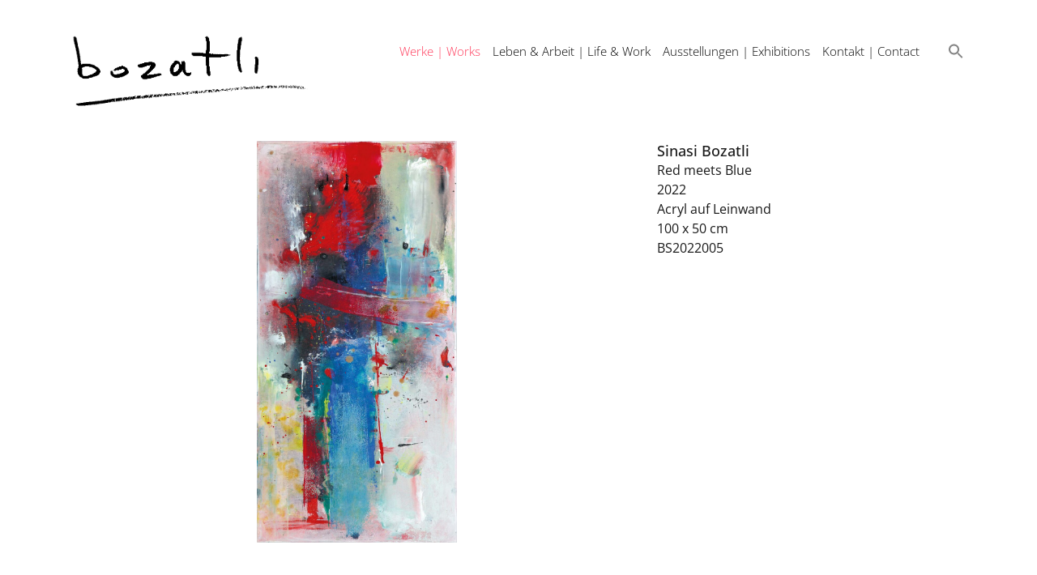

--- FILE ---
content_type: text/html; charset=UTF-8
request_url: https://bozatli.net/works/red-meets-blue/
body_size: 12685
content:
<!doctype html>
<html lang="de-DE">
<head>
	<meta charset="UTF-8">
	<meta name="viewport" content="width=device-width, initial-scale=1">
	<link rel="profile" href="https://gmpg.org/xfn/11">
	<meta name='robots' content='index, follow, max-image-preview:large, max-snippet:-1, max-video-preview:-1' />
	<style>img:is([sizes="auto" i], [sizes^="auto," i]) { contain-intrinsic-size: 3000px 1500px }</style>
	
	<!-- This site is optimized with the Yoast SEO plugin v25.3.1 - https://yoast.com/wordpress/plugins/seo/ -->
	<title>Red meets Blue - Bozatli</title>
	<link rel="canonical" href="https://bozatli.net/works/red-meets-blue/" />
	<meta property="og:locale" content="de_DE" />
	<meta property="og:type" content="article" />
	<meta property="og:title" content="Red meets Blue - Bozatli" />
	<meta property="og:url" content="https://bozatli.net/works/red-meets-blue/" />
	<meta property="og:site_name" content="Bozatli" />
	<meta property="article:modified_time" content="2024-08-01T14:02:13+00:00" />
	<meta property="og:image" content="https://file.web.artbutler.com/wph20/uploads/sites/11/2023/08/06102611/0cb84ae5fa294691-scaled.jpg" />
	<meta property="og:image:width" content="1276" />
	<meta property="og:image:height" content="2560" />
	<meta property="og:image:type" content="image/jpeg" />
	<meta name="twitter:card" content="summary_large_image" />
	<script type="application/ld+json" class="yoast-schema-graph">{"@context":"https://schema.org","@graph":[{"@type":"WebPage","@id":"https://bozatli.net/works/red-meets-blue/","url":"https://bozatli.net/works/red-meets-blue/","name":"Red meets Blue - Bozatli","isPartOf":{"@id":"https://bozatli.net/#website"},"primaryImageOfPage":{"@id":"https://bozatli.net/works/red-meets-blue/#primaryimage"},"image":{"@id":"https://bozatli.net/works/red-meets-blue/#primaryimage"},"thumbnailUrl":"https://file.web.artbutler.com/wph20/uploads/sites/11/2023/08/06102611/0cb84ae5fa294691-scaled.jpg","datePublished":"2023-08-06T10:25:38+00:00","dateModified":"2024-08-01T14:02:13+00:00","breadcrumb":{"@id":"https://bozatli.net/works/red-meets-blue/#breadcrumb"},"inLanguage":"de","potentialAction":[{"@type":"ReadAction","target":["https://bozatli.net/works/red-meets-blue/"]}]},{"@type":"ImageObject","inLanguage":"de","@id":"https://bozatli.net/works/red-meets-blue/#primaryimage","url":"https://file.web.artbutler.com/wph20/uploads/sites/11/2023/08/06102611/0cb84ae5fa294691-scaled.jpg","contentUrl":"https://file.web.artbutler.com/wph20/uploads/sites/11/2023/08/06102611/0cb84ae5fa294691-scaled.jpg","width":1276,"height":2560,"caption":""},{"@type":"BreadcrumbList","@id":"https://bozatli.net/works/red-meets-blue/#breadcrumb","itemListElement":[{"@type":"ListItem","position":1,"name":"Home","item":"https://bozatli.net/"},{"@type":"ListItem","position":2,"name":"Works","item":"https://bozatli.net/works/"},{"@type":"ListItem","position":3,"name":"Red meets Blue"}]},{"@type":"WebSite","@id":"https://bozatli.net/#website","url":"https://bozatli.net/","name":"Bozatli","description":"","publisher":{"@id":"https://bozatli.net/#organization"},"potentialAction":[{"@type":"SearchAction","target":{"@type":"EntryPoint","urlTemplate":"https://bozatli.net/?s={search_term_string}"},"query-input":{"@type":"PropertyValueSpecification","valueRequired":true,"valueName":"search_term_string"}}],"inLanguage":"de"},{"@type":"Organization","@id":"https://bozatli.net/#organization","name":"Bozatli","url":"https://bozatli.net/","logo":{"@type":"ImageObject","inLanguage":"de","@id":"https://bozatli.net/#/schema/logo/image/","url":"https://file.web.artbutler.com/wph20/wp-content/uploads/sites/11/2023/05/3568a70677514593.gif","contentUrl":"https://file.web.artbutler.com/wph20/wp-content/uploads/sites/11/2023/05/3568a70677514593.gif","width":755,"height":237,"caption":"Bozatli"},"image":{"@id":"https://bozatli.net/#/schema/logo/image/"}},{"@context":"http://schema.org","@type":"VisualArtwork","@id":"https://bozatli.net/works/red-meets-blue/#visual-artwork","name":"Red meets Blue","url":"https://bozatli.net/works/red-meets-blue/","description":"BS2022005","dateCreated":"2022","artMedium":"Acryl auf Leinwand","artform":"Malerei","size":"100 x 50 cm","image":{"@type":"ImageObject","url":"https://file.web.artbutler.com/wph20/uploads/sites/11/2023/08/06102611/0cb84ae5fa294691-scaled.jpg","width":1276,"height":2560}}]}</script>
	<!-- / Yoast SEO plugin. -->


<link rel='dns-prefetch' href='//bozatli.net' />
<link rel="alternate" type="application/rss+xml" title="Bozatli &raquo; Feed" href="https://bozatli.net/feed/" />
<link rel="alternate" type="application/rss+xml" title="Bozatli &raquo; Kommentar-Feed" href="https://bozatli.net/comments/feed/" />
<script>
window._wpemojiSettings = {"baseUrl":"https:\/\/s.w.org\/images\/core\/emoji\/15.1.0\/72x72\/","ext":".png","svgUrl":"https:\/\/s.w.org\/images\/core\/emoji\/15.1.0\/svg\/","svgExt":".svg","source":{"concatemoji":"https:\/\/bozatli.net\/wp-includes\/js\/wp-emoji-release.min.js?ver=6.8.1"}};
/*! This file is auto-generated */
!function(i,n){var o,s,e;function c(e){try{var t={supportTests:e,timestamp:(new Date).valueOf()};sessionStorage.setItem(o,JSON.stringify(t))}catch(e){}}function p(e,t,n){e.clearRect(0,0,e.canvas.width,e.canvas.height),e.fillText(t,0,0);var t=new Uint32Array(e.getImageData(0,0,e.canvas.width,e.canvas.height).data),r=(e.clearRect(0,0,e.canvas.width,e.canvas.height),e.fillText(n,0,0),new Uint32Array(e.getImageData(0,0,e.canvas.width,e.canvas.height).data));return t.every(function(e,t){return e===r[t]})}function u(e,t,n){switch(t){case"flag":return n(e,"\ud83c\udff3\ufe0f\u200d\u26a7\ufe0f","\ud83c\udff3\ufe0f\u200b\u26a7\ufe0f")?!1:!n(e,"\ud83c\uddfa\ud83c\uddf3","\ud83c\uddfa\u200b\ud83c\uddf3")&&!n(e,"\ud83c\udff4\udb40\udc67\udb40\udc62\udb40\udc65\udb40\udc6e\udb40\udc67\udb40\udc7f","\ud83c\udff4\u200b\udb40\udc67\u200b\udb40\udc62\u200b\udb40\udc65\u200b\udb40\udc6e\u200b\udb40\udc67\u200b\udb40\udc7f");case"emoji":return!n(e,"\ud83d\udc26\u200d\ud83d\udd25","\ud83d\udc26\u200b\ud83d\udd25")}return!1}function f(e,t,n){var r="undefined"!=typeof WorkerGlobalScope&&self instanceof WorkerGlobalScope?new OffscreenCanvas(300,150):i.createElement("canvas"),a=r.getContext("2d",{willReadFrequently:!0}),o=(a.textBaseline="top",a.font="600 32px Arial",{});return e.forEach(function(e){o[e]=t(a,e,n)}),o}function t(e){var t=i.createElement("script");t.src=e,t.defer=!0,i.head.appendChild(t)}"undefined"!=typeof Promise&&(o="wpEmojiSettingsSupports",s=["flag","emoji"],n.supports={everything:!0,everythingExceptFlag:!0},e=new Promise(function(e){i.addEventListener("DOMContentLoaded",e,{once:!0})}),new Promise(function(t){var n=function(){try{var e=JSON.parse(sessionStorage.getItem(o));if("object"==typeof e&&"number"==typeof e.timestamp&&(new Date).valueOf()<e.timestamp+604800&&"object"==typeof e.supportTests)return e.supportTests}catch(e){}return null}();if(!n){if("undefined"!=typeof Worker&&"undefined"!=typeof OffscreenCanvas&&"undefined"!=typeof URL&&URL.createObjectURL&&"undefined"!=typeof Blob)try{var e="postMessage("+f.toString()+"("+[JSON.stringify(s),u.toString(),p.toString()].join(",")+"));",r=new Blob([e],{type:"text/javascript"}),a=new Worker(URL.createObjectURL(r),{name:"wpTestEmojiSupports"});return void(a.onmessage=function(e){c(n=e.data),a.terminate(),t(n)})}catch(e){}c(n=f(s,u,p))}t(n)}).then(function(e){for(var t in e)n.supports[t]=e[t],n.supports.everything=n.supports.everything&&n.supports[t],"flag"!==t&&(n.supports.everythingExceptFlag=n.supports.everythingExceptFlag&&n.supports[t]);n.supports.everythingExceptFlag=n.supports.everythingExceptFlag&&!n.supports.flag,n.DOMReady=!1,n.readyCallback=function(){n.DOMReady=!0}}).then(function(){return e}).then(function(){var e;n.supports.everything||(n.readyCallback(),(e=n.source||{}).concatemoji?t(e.concatemoji):e.wpemoji&&e.twemoji&&(t(e.twemoji),t(e.wpemoji)))}))}((window,document),window._wpemojiSettings);
</script>
<link rel='stylesheet' id='abx-lightbox-style-css' href='https://bozatli.net/wp-content/plugins/artbutlerwebsites/elementor/Lightbox/index.css?ver=1.22.3' media='all' />
<style id='wp-emoji-styles-inline-css'>

	img.wp-smiley, img.emoji {
		display: inline !important;
		border: none !important;
		box-shadow: none !important;
		height: 1em !important;
		width: 1em !important;
		margin: 0 0.07em !important;
		vertical-align: -0.1em !important;
		background: none !important;
		padding: 0 !important;
	}
</style>
<link rel='stylesheet' id='wp-block-library-css' href='https://bozatli.net/wp-includes/css/dist/block-library/style.min.css?ver=6.8.1' media='all' />
<style id='global-styles-inline-css'>
:root{--wp--preset--aspect-ratio--square: 1;--wp--preset--aspect-ratio--4-3: 4/3;--wp--preset--aspect-ratio--3-4: 3/4;--wp--preset--aspect-ratio--3-2: 3/2;--wp--preset--aspect-ratio--2-3: 2/3;--wp--preset--aspect-ratio--16-9: 16/9;--wp--preset--aspect-ratio--9-16: 9/16;--wp--preset--color--black: #000000;--wp--preset--color--cyan-bluish-gray: #abb8c3;--wp--preset--color--white: #ffffff;--wp--preset--color--pale-pink: #f78da7;--wp--preset--color--vivid-red: #cf2e2e;--wp--preset--color--luminous-vivid-orange: #ff6900;--wp--preset--color--luminous-vivid-amber: #fcb900;--wp--preset--color--light-green-cyan: #7bdcb5;--wp--preset--color--vivid-green-cyan: #00d084;--wp--preset--color--pale-cyan-blue: #8ed1fc;--wp--preset--color--vivid-cyan-blue: #0693e3;--wp--preset--color--vivid-purple: #9b51e0;--wp--preset--gradient--vivid-cyan-blue-to-vivid-purple: linear-gradient(135deg,rgba(6,147,227,1) 0%,rgb(155,81,224) 100%);--wp--preset--gradient--light-green-cyan-to-vivid-green-cyan: linear-gradient(135deg,rgb(122,220,180) 0%,rgb(0,208,130) 100%);--wp--preset--gradient--luminous-vivid-amber-to-luminous-vivid-orange: linear-gradient(135deg,rgba(252,185,0,1) 0%,rgba(255,105,0,1) 100%);--wp--preset--gradient--luminous-vivid-orange-to-vivid-red: linear-gradient(135deg,rgba(255,105,0,1) 0%,rgb(207,46,46) 100%);--wp--preset--gradient--very-light-gray-to-cyan-bluish-gray: linear-gradient(135deg,rgb(238,238,238) 0%,rgb(169,184,195) 100%);--wp--preset--gradient--cool-to-warm-spectrum: linear-gradient(135deg,rgb(74,234,220) 0%,rgb(151,120,209) 20%,rgb(207,42,186) 40%,rgb(238,44,130) 60%,rgb(251,105,98) 80%,rgb(254,248,76) 100%);--wp--preset--gradient--blush-light-purple: linear-gradient(135deg,rgb(255,206,236) 0%,rgb(152,150,240) 100%);--wp--preset--gradient--blush-bordeaux: linear-gradient(135deg,rgb(254,205,165) 0%,rgb(254,45,45) 50%,rgb(107,0,62) 100%);--wp--preset--gradient--luminous-dusk: linear-gradient(135deg,rgb(255,203,112) 0%,rgb(199,81,192) 50%,rgb(65,88,208) 100%);--wp--preset--gradient--pale-ocean: linear-gradient(135deg,rgb(255,245,203) 0%,rgb(182,227,212) 50%,rgb(51,167,181) 100%);--wp--preset--gradient--electric-grass: linear-gradient(135deg,rgb(202,248,128) 0%,rgb(113,206,126) 100%);--wp--preset--gradient--midnight: linear-gradient(135deg,rgb(2,3,129) 0%,rgb(40,116,252) 100%);--wp--preset--font-size--small: 13px;--wp--preset--font-size--medium: 20px;--wp--preset--font-size--large: 36px;--wp--preset--font-size--x-large: 42px;--wp--preset--spacing--20: 0.44rem;--wp--preset--spacing--30: 0.67rem;--wp--preset--spacing--40: 1rem;--wp--preset--spacing--50: 1.5rem;--wp--preset--spacing--60: 2.25rem;--wp--preset--spacing--70: 3.38rem;--wp--preset--spacing--80: 5.06rem;--wp--preset--shadow--natural: 6px 6px 9px rgba(0, 0, 0, 0.2);--wp--preset--shadow--deep: 12px 12px 50px rgba(0, 0, 0, 0.4);--wp--preset--shadow--sharp: 6px 6px 0px rgba(0, 0, 0, 0.2);--wp--preset--shadow--outlined: 6px 6px 0px -3px rgba(255, 255, 255, 1), 6px 6px rgba(0, 0, 0, 1);--wp--preset--shadow--crisp: 6px 6px 0px rgba(0, 0, 0, 1);}:root { --wp--style--global--content-size: 800px;--wp--style--global--wide-size: 1200px; }:where(body) { margin: 0; }.wp-site-blocks > .alignleft { float: left; margin-right: 2em; }.wp-site-blocks > .alignright { float: right; margin-left: 2em; }.wp-site-blocks > .aligncenter { justify-content: center; margin-left: auto; margin-right: auto; }:where(.wp-site-blocks) > * { margin-block-start: 24px; margin-block-end: 0; }:where(.wp-site-blocks) > :first-child { margin-block-start: 0; }:where(.wp-site-blocks) > :last-child { margin-block-end: 0; }:root { --wp--style--block-gap: 24px; }:root :where(.is-layout-flow) > :first-child{margin-block-start: 0;}:root :where(.is-layout-flow) > :last-child{margin-block-end: 0;}:root :where(.is-layout-flow) > *{margin-block-start: 24px;margin-block-end: 0;}:root :where(.is-layout-constrained) > :first-child{margin-block-start: 0;}:root :where(.is-layout-constrained) > :last-child{margin-block-end: 0;}:root :where(.is-layout-constrained) > *{margin-block-start: 24px;margin-block-end: 0;}:root :where(.is-layout-flex){gap: 24px;}:root :where(.is-layout-grid){gap: 24px;}.is-layout-flow > .alignleft{float: left;margin-inline-start: 0;margin-inline-end: 2em;}.is-layout-flow > .alignright{float: right;margin-inline-start: 2em;margin-inline-end: 0;}.is-layout-flow > .aligncenter{margin-left: auto !important;margin-right: auto !important;}.is-layout-constrained > .alignleft{float: left;margin-inline-start: 0;margin-inline-end: 2em;}.is-layout-constrained > .alignright{float: right;margin-inline-start: 2em;margin-inline-end: 0;}.is-layout-constrained > .aligncenter{margin-left: auto !important;margin-right: auto !important;}.is-layout-constrained > :where(:not(.alignleft):not(.alignright):not(.alignfull)){max-width: var(--wp--style--global--content-size);margin-left: auto !important;margin-right: auto !important;}.is-layout-constrained > .alignwide{max-width: var(--wp--style--global--wide-size);}body .is-layout-flex{display: flex;}.is-layout-flex{flex-wrap: wrap;align-items: center;}.is-layout-flex > :is(*, div){margin: 0;}body .is-layout-grid{display: grid;}.is-layout-grid > :is(*, div){margin: 0;}body{padding-top: 0px;padding-right: 0px;padding-bottom: 0px;padding-left: 0px;}a:where(:not(.wp-element-button)){text-decoration: underline;}:root :where(.wp-element-button, .wp-block-button__link){background-color: #32373c;border-width: 0;color: #fff;font-family: inherit;font-size: inherit;line-height: inherit;padding: calc(0.667em + 2px) calc(1.333em + 2px);text-decoration: none;}.has-black-color{color: var(--wp--preset--color--black) !important;}.has-cyan-bluish-gray-color{color: var(--wp--preset--color--cyan-bluish-gray) !important;}.has-white-color{color: var(--wp--preset--color--white) !important;}.has-pale-pink-color{color: var(--wp--preset--color--pale-pink) !important;}.has-vivid-red-color{color: var(--wp--preset--color--vivid-red) !important;}.has-luminous-vivid-orange-color{color: var(--wp--preset--color--luminous-vivid-orange) !important;}.has-luminous-vivid-amber-color{color: var(--wp--preset--color--luminous-vivid-amber) !important;}.has-light-green-cyan-color{color: var(--wp--preset--color--light-green-cyan) !important;}.has-vivid-green-cyan-color{color: var(--wp--preset--color--vivid-green-cyan) !important;}.has-pale-cyan-blue-color{color: var(--wp--preset--color--pale-cyan-blue) !important;}.has-vivid-cyan-blue-color{color: var(--wp--preset--color--vivid-cyan-blue) !important;}.has-vivid-purple-color{color: var(--wp--preset--color--vivid-purple) !important;}.has-black-background-color{background-color: var(--wp--preset--color--black) !important;}.has-cyan-bluish-gray-background-color{background-color: var(--wp--preset--color--cyan-bluish-gray) !important;}.has-white-background-color{background-color: var(--wp--preset--color--white) !important;}.has-pale-pink-background-color{background-color: var(--wp--preset--color--pale-pink) !important;}.has-vivid-red-background-color{background-color: var(--wp--preset--color--vivid-red) !important;}.has-luminous-vivid-orange-background-color{background-color: var(--wp--preset--color--luminous-vivid-orange) !important;}.has-luminous-vivid-amber-background-color{background-color: var(--wp--preset--color--luminous-vivid-amber) !important;}.has-light-green-cyan-background-color{background-color: var(--wp--preset--color--light-green-cyan) !important;}.has-vivid-green-cyan-background-color{background-color: var(--wp--preset--color--vivid-green-cyan) !important;}.has-pale-cyan-blue-background-color{background-color: var(--wp--preset--color--pale-cyan-blue) !important;}.has-vivid-cyan-blue-background-color{background-color: var(--wp--preset--color--vivid-cyan-blue) !important;}.has-vivid-purple-background-color{background-color: var(--wp--preset--color--vivid-purple) !important;}.has-black-border-color{border-color: var(--wp--preset--color--black) !important;}.has-cyan-bluish-gray-border-color{border-color: var(--wp--preset--color--cyan-bluish-gray) !important;}.has-white-border-color{border-color: var(--wp--preset--color--white) !important;}.has-pale-pink-border-color{border-color: var(--wp--preset--color--pale-pink) !important;}.has-vivid-red-border-color{border-color: var(--wp--preset--color--vivid-red) !important;}.has-luminous-vivid-orange-border-color{border-color: var(--wp--preset--color--luminous-vivid-orange) !important;}.has-luminous-vivid-amber-border-color{border-color: var(--wp--preset--color--luminous-vivid-amber) !important;}.has-light-green-cyan-border-color{border-color: var(--wp--preset--color--light-green-cyan) !important;}.has-vivid-green-cyan-border-color{border-color: var(--wp--preset--color--vivid-green-cyan) !important;}.has-pale-cyan-blue-border-color{border-color: var(--wp--preset--color--pale-cyan-blue) !important;}.has-vivid-cyan-blue-border-color{border-color: var(--wp--preset--color--vivid-cyan-blue) !important;}.has-vivid-purple-border-color{border-color: var(--wp--preset--color--vivid-purple) !important;}.has-vivid-cyan-blue-to-vivid-purple-gradient-background{background: var(--wp--preset--gradient--vivid-cyan-blue-to-vivid-purple) !important;}.has-light-green-cyan-to-vivid-green-cyan-gradient-background{background: var(--wp--preset--gradient--light-green-cyan-to-vivid-green-cyan) !important;}.has-luminous-vivid-amber-to-luminous-vivid-orange-gradient-background{background: var(--wp--preset--gradient--luminous-vivid-amber-to-luminous-vivid-orange) !important;}.has-luminous-vivid-orange-to-vivid-red-gradient-background{background: var(--wp--preset--gradient--luminous-vivid-orange-to-vivid-red) !important;}.has-very-light-gray-to-cyan-bluish-gray-gradient-background{background: var(--wp--preset--gradient--very-light-gray-to-cyan-bluish-gray) !important;}.has-cool-to-warm-spectrum-gradient-background{background: var(--wp--preset--gradient--cool-to-warm-spectrum) !important;}.has-blush-light-purple-gradient-background{background: var(--wp--preset--gradient--blush-light-purple) !important;}.has-blush-bordeaux-gradient-background{background: var(--wp--preset--gradient--blush-bordeaux) !important;}.has-luminous-dusk-gradient-background{background: var(--wp--preset--gradient--luminous-dusk) !important;}.has-pale-ocean-gradient-background{background: var(--wp--preset--gradient--pale-ocean) !important;}.has-electric-grass-gradient-background{background: var(--wp--preset--gradient--electric-grass) !important;}.has-midnight-gradient-background{background: var(--wp--preset--gradient--midnight) !important;}.has-small-font-size{font-size: var(--wp--preset--font-size--small) !important;}.has-medium-font-size{font-size: var(--wp--preset--font-size--medium) !important;}.has-large-font-size{font-size: var(--wp--preset--font-size--large) !important;}.has-x-large-font-size{font-size: var(--wp--preset--font-size--x-large) !important;}
:root :where(.wp-block-pullquote){font-size: 1.5em;line-height: 1.6;}
</style>
<link rel='stylesheet' id='ivory-search-styles-css' href='https://bozatli.net/wp-content/plugins/add-search-to-menu/public/css/ivory-search.min.css?ver=5.5.11' media='all' />
<link rel='stylesheet' id='hello-elementor-css' href='https://bozatli.net/wp-content/themes/hello-elementor/assets/css/reset.css?ver=3.4.4' media='all' />
<link rel='stylesheet' id='hello-elementor-theme-style-css' href='https://bozatli.net/wp-content/themes/hello-elementor/assets/css/theme.css?ver=3.4.4' media='all' />
<link rel='stylesheet' id='hello-elementor-header-footer-css' href='https://bozatli.net/wp-content/themes/hello-elementor/assets/css/header-footer.css?ver=3.4.4' media='all' />
<link rel='stylesheet' id='elementor-frontend-css' href='https://bozatli.net/wp-content/plugins/elementor/assets/css/frontend.min.css?ver=3.29.2' media='all' />
<style id='elementor-frontend-inline-css'>

		.dialog-widget.elementor-lightbox, .confirm-modal-content.elementor-lightbox {
			
			
			
			
			
		}

		.dialog-widget.elementor-lightbox .swiper .elementor-swiper-button,
		.dialog-widget.elementor-lightbox .swiper~.elementor-swiper-button {
			color: var(--lightbox-ui-color);
			font-size: var(--lightbox-navigation-icons-size);
		}

		.dialog-widget.elementor-lightbox .swiper .elementor-swiper-button:hover,
		.dialog-widget.elementor-lightbox .swiper~.elementor-swiper-button:hover {
			color: var(--lightbox-ui-color-hover);
		}

		.dialog-widget.elementor-lightbox .swiper .elementor-swiper-button svg,
		.dialog-widget.elementor-lightbox .swiper~.elementor-swiper-button svg {
			fill: currentColor;
		}

		.dialog-widget.elementor-lightbox .swiper .swiper-pagination-fraction {
			color: var(--lightbox-ui-color);
		}

		.confirm-modal-content .abx-left, .confirm-modal-content .abx-right {
			width: var(--lightbox-navigation-icons-size);
			height: var(--lightbox-navigation-icons-size);
		}

		.confirm-modal-content .counter {
			color: var(--lightbox-ui-color);
			font-size: var(--lightbox-header-icons-size);
			
		}

		.confirm-modal-content .abx-close svg {
			width: var(--lightbox-header-icons-size);
			height: var(--lightbox-header-icons-size);
		}
	
.elementor-slideshow__title{font-family:var(--e-global-typography-text-font-family);font-size:var(--e-global-typography-text-font-size);font-style:var(--e-global-typography-text-font-style);font-weight:var(--e-global-typography-text-font-weight);text-transform:var(--e-global-typography-text-text-transform);line-height:var(--e-global-typography-text-line-height);letter-spacing:var(--e-global-typography-text-letter-spacing);word-spacing:var(--e-global-typography-text-word-spacing);}
.elementor-slideshow__title{font-family:var(--e-global-typography-text-font-family);font-size:var(--e-global-typography-text-font-size);font-style:var(--e-global-typography-text-font-style);font-weight:var(--e-global-typography-text-font-weight);text-transform:var(--e-global-typography-text-text-transform);line-height:var(--e-global-typography-text-line-height);letter-spacing:var(--e-global-typography-text-letter-spacing);word-spacing:var(--e-global-typography-text-word-spacing);}
.elementor-slideshow__title{font-family:var(--e-global-typography-text-font-family);font-size:var(--e-global-typography-text-font-size);font-style:var(--e-global-typography-text-font-style);font-weight:var(--e-global-typography-text-font-weight);text-transform:var(--e-global-typography-text-text-transform);line-height:var(--e-global-typography-text-line-height);letter-spacing:var(--e-global-typography-text-letter-spacing);word-spacing:var(--e-global-typography-text-word-spacing);}
</style>
<link rel='stylesheet' id='elementor-post-4-css' href='https://bozatli.net/wp-content/uploads/sites/11/elementor/css/post-4.css?ver=1766493109' media='all' />
<link rel='stylesheet' id='widget-spacer-css' href='https://bozatli.net/wp-content/plugins/elementor/assets/css/widget-spacer.min.css?ver=3.29.2' media='all' />
<link rel='stylesheet' id='widget-image-css' href='https://bozatli.net/wp-content/plugins/elementor/assets/css/widget-image.min.css?ver=3.29.2' media='all' />
<link rel='stylesheet' id='widget-nav-menu-css' href='https://bozatli.net/wp-content/plugins/elementor-pro/assets/css/widget-nav-menu.min.css?ver=3.29.2' media='all' />
<link rel='stylesheet' id='swiper-css' href='https://bozatli.net/wp-content/plugins/elementor/assets/lib/swiper/v8/css/swiper.min.css?ver=8.4.5' media='all' />
<link rel='stylesheet' id='e-swiper-css' href='https://bozatli.net/wp-content/plugins/elementor/assets/css/conditionals/e-swiper.min.css?ver=3.29.2' media='all' />
<link rel='stylesheet' id='widget-image-carousel-css' href='https://bozatli.net/wp-content/plugins/elementor/assets/css/widget-image-carousel.min.css?ver=3.29.2' media='all' />
<link rel='stylesheet' id='widget-heading-css' href='https://bozatli.net/wp-content/plugins/elementor/assets/css/widget-heading.min.css?ver=3.29.2' media='all' />
<link rel='stylesheet' id='widget-post-info-css' href='https://bozatli.net/wp-content/plugins/elementor-pro/assets/css/widget-post-info.min.css?ver=3.29.2' media='all' />
<link rel='stylesheet' id='widget-icon-list-css' href='https://bozatli.net/wp-content/plugins/elementor/assets/css/widget-icon-list.min.css?ver=3.29.2' media='all' />
<link rel='stylesheet' id='elementor-icons-shared-0-css' href='https://bozatli.net/wp-content/plugins/elementor/assets/lib/font-awesome/css/fontawesome.min.css?ver=5.15.3' media='all' />
<link rel='stylesheet' id='elementor-icons-fa-regular-css' href='https://bozatli.net/wp-content/plugins/elementor/assets/lib/font-awesome/css/regular.min.css?ver=5.15.3' media='all' />
<link rel='stylesheet' id='elementor-icons-fa-solid-css' href='https://bozatli.net/wp-content/plugins/elementor/assets/lib/font-awesome/css/solid.min.css?ver=5.15.3' media='all' />
<link rel='stylesheet' id='widget-nested-tabs-css' href='https://bozatli.net/wp-content/plugins/elementor/assets/css/widget-nested-tabs.min.css?ver=3.29.2' media='all' />
<link rel='stylesheet' id='widget-loop-common-css' href='https://bozatli.net/wp-content/plugins/elementor-pro/assets/css/widget-loop-common.min.css?ver=3.29.2' media='all' />
<link rel='stylesheet' id='widget-loop-grid-css' href='https://bozatli.net/wp-content/plugins/elementor-pro/assets/css/widget-loop-grid.min.css?ver=3.29.2' media='all' />
<link rel='stylesheet' id='widget-loop-carousel-css' href='https://bozatli.net/wp-content/plugins/elementor-pro/assets/css/widget-loop-carousel.min.css?ver=3.29.2' media='all' />
<link rel='stylesheet' id='widget-form-css' href='https://bozatli.net/wp-content/plugins/elementor-pro/assets/css/widget-form.min.css?ver=3.29.2' media='all' />
<link rel='stylesheet' id='e-popup-css' href='https://bozatli.net/wp-content/plugins/elementor-pro/assets/css/conditionals/popup.min.css?ver=3.29.2' media='all' />
<link rel='stylesheet' id='elementor-icons-css' href='https://bozatli.net/wp-content/plugins/elementor/assets/lib/eicons/css/elementor-icons.min.css?ver=5.40.0' media='all' />
<link rel='stylesheet' id='abx-carousels-css' href='https://bozatli.net/wp-content/plugins/artbutlerwebsites/elementor/css/abx-carousels.css?ver=1.22.3' media='all' />
<link rel='stylesheet' id='abx-globals-css' href='https://bozatli.net/wp-content/plugins/artbutlerwebsites/elementor/css/global.css?ver=1.22.3' media='all' />
<link rel='stylesheet' id='abx-layouts-css' href='https://bozatli.net/wp-content/plugins/artbutlerwebsites/elementor/css/layouts.css?ver=1.22.3' media='all' />
<link rel='stylesheet' id='elementor-post-43-css' href='https://bozatli.net/wp-content/uploads/sites/11/elementor/css/post-43.css?ver=1766493110' media='all' />
<link rel='stylesheet' id='elementor-post-69-css' href='https://bozatli.net/wp-content/uploads/sites/11/elementor/css/post-69.css?ver=1766493110' media='all' />
<link rel='stylesheet' id='elementor-post-53-css' href='https://bozatli.net/wp-content/uploads/sites/11/elementor/css/post-53.css?ver=1766493110' media='all' />
<link rel='stylesheet' id='elementor-post-56-css' href='https://bozatli.net/wp-content/uploads/sites/11/elementor/css/post-56.css?ver=1766493110' media='all' />
<link rel='stylesheet' id='elementor-gf-local-opensans-css' href='https://bozatli.net/wp-content/uploads/sites/11/elementor/google-fonts/css/opensans.css?ver=1750876773' media='all' />
<link rel='stylesheet' id='elementor-gf-local-roboto-css' href='https://bozatli.net/wp-content/uploads/sites/11/elementor/google-fonts/css/roboto.css?ver=1750876779' media='all' />
<script src="https://bozatli.net/wp-includes/js/jquery/jquery.min.js?ver=3.7.1" id="jquery-core-js"></script>
<script src="https://bozatli.net/wp-includes/js/jquery/jquery-migrate.min.js?ver=3.4.1" id="jquery-migrate-js"></script>
<script src="https://bozatli.net/wp-content/plugins/artbutlerwebsites/elementor/js/enquiry.js?ver=1.22.3" id="popup-script-js"></script>
<script src="https://bozatli.net/wp-content/plugins/artbutlerwebsites/elementor/js/vendors/list.min.js?ver=1.22.3" id="list-js-js"></script>
<script src="https://bozatli.net/wp-content/plugins/artbutlerwebsites/elementor/js/hide-data.js?ver=1.22.3" id="hide-data-js"></script>
<script src="https://bozatli.net/wp-content/plugins/artbutlerwebsites/elementor/js/carousel-size.js?ver=1.22.3" id="abx-carousel-js"></script>
<script src="https://bozatli.net/wp-content/plugins/artbutlerwebsites/elementor/js/elementor-fixes.js?ver=1.22.3" id="abx-elementor-fix-js"></script>
<script id="abx-tab-hash-js-extra">
var tab_with_scroll = {"with_scroll":"0","scroll_offset":"0"};
var tab_with_scroll = {"with_scroll":"0","scroll_offset":"0"};
</script>
<script src="https://bozatli.net/wp-content/plugins/artbutlerwebsites/elementor/js/tab-hash.js?ver=1.22.3" id="abx-tab-hash-js"></script>
<script src="https://cdn.jsdelivr.net/npm/justified-layout@4.1.0/dist/justified-layout.min.js?ver=4.1.0" id="justified-layout-js"></script>
<script src="https://bozatli.net/wp-content/plugins/artbutlerwebsites/elementor/js/justified-layout.js?ver=1.22.3" id="abx-justified-layout-js"></script>
<script src="https://bozatli.net/wp-content/plugins/artbutlerwebsites/elementor/js/form-callback.js?ver=1.22.3" id="abx-form-callback-js"></script>
<script id="abx-elementor-pro-version-js-before">
window.elementorProVersion = "3.29.2"
</script>
<script src="https://bozatli.net/wp-content/plugins/elementor-pro/assets/js/page-transitions.min.js?ver=3.29.2" id="page-transitions-js"></script>
<script src="https://bozatli.net/wp-content/plugins/artbutlerwebsites/elementor/js/pagination.js?ver=1.22.3" id="abx-pagination-js"></script>
<script id="abx-lightbox-js-extra">
var post_meta_data = {"post_title":"Red meets Blue","post_type":"works"};
</script>
<script id="abx-lightbox-js-before">
window.website_config = {"lang":"de"}
</script>
<script src="https://bozatli.net/wp-content/plugins/artbutlerwebsites/elementor/js/lightbox.js?ver=1.22.3" id="abx-lightbox-js"></script>
<link rel="https://api.w.org/" href="https://bozatli.net/wp-json/" /><link rel="alternate" title="JSON" type="application/json" href="https://bozatli.net/wp-json/wp/v2/works/4385" /><link rel="EditURI" type="application/rsd+xml" title="RSD" href="https://bozatli.net/xmlrpc.php?rsd" />
<meta name="generator" content="WordPress 6.8.1" />
<link rel='shortlink' href='https://bozatli.net/?p=4385' />
<link rel="alternate" title="oEmbed (JSON)" type="application/json+oembed" href="https://bozatli.net/wp-json/oembed/1.0/embed?url=https%3A%2F%2Fbozatli.net%2Fworks%2Fred-meets-blue%2F" />
<link rel="alternate" title="oEmbed (XML)" type="text/xml+oembed" href="https://bozatli.net/wp-json/oembed/1.0/embed?url=https%3A%2F%2Fbozatli.net%2Fworks%2Fred-meets-blue%2F&#038;format=xml" />
<meta name="generator" content="Elementor 3.29.2; features: additional_custom_breakpoints, e_local_google_fonts; settings: css_print_method-external, google_font-enabled, font_display-auto">
			<style>
				.e-con.e-parent:nth-of-type(n+4):not(.e-lazyloaded):not(.e-no-lazyload),
				.e-con.e-parent:nth-of-type(n+4):not(.e-lazyloaded):not(.e-no-lazyload) * {
					background-image: none !important;
				}
				@media screen and (max-height: 1024px) {
					.e-con.e-parent:nth-of-type(n+3):not(.e-lazyloaded):not(.e-no-lazyload),
					.e-con.e-parent:nth-of-type(n+3):not(.e-lazyloaded):not(.e-no-lazyload) * {
						background-image: none !important;
					}
				}
				@media screen and (max-height: 640px) {
					.e-con.e-parent:nth-of-type(n+2):not(.e-lazyloaded):not(.e-no-lazyload),
					.e-con.e-parent:nth-of-type(n+2):not(.e-lazyloaded):not(.e-no-lazyload) * {
						background-image: none !important;
					}
				}
			</style>
			<style type="text/css" media="screen">.is-menu path.search-icon-path { fill: #848484;}body .popup-search-close:after, body .search-close:after { border-color: #848484;}body .popup-search-close:before, body .search-close:before { border-color: #848484;}</style></head>
<body class="wp-singular works-template-default single single-works postid-4385 wp-custom-logo wp-embed-responsive wp-theme-hello-elementor hello-elementor artbutlerwebsites hello-elementor-default elementor-default elementor-kit-4 elementor-page-53">

		<e-page-transition class="e-page-transition--entering" exclude="^https\:\/\/bozatli\.net\/wp\-admin\/">
					</e-page-transition>
		
<a class="skip-link screen-reader-text" href="#content">Zum Inhalt springen</a>

		<div data-elementor-type="header" data-elementor-id="43" class="elementor elementor-43 elementor-location-header" data-elementor-post-type="elementor_library">
			<div class="elementor-element elementor-element-3c54f32c e-flex e-con-boxed e-con e-parent" data-id="3c54f32c" data-element_type="container">
					<div class="e-con-inner">
				<div class="elementor-element elementor-element-335309f1 elementor-widget elementor-widget-spacer" data-id="335309f1" data-element_type="widget" data-widget_type="spacer.default">
				<div class="elementor-widget-container">
							<div class="elementor-spacer">
			<div class="elementor-spacer-inner"></div>
		</div>
						</div>
				</div>
					</div>
				</div>
		<div class="elementor-element elementor-element-1760f8f4 e-flex e-con-boxed e-con e-parent" data-id="1760f8f4" data-element_type="container" data-settings="{&quot;background_background&quot;:&quot;classic&quot;}">
					<div class="e-con-inner">
				<div class="elementor-element elementor-element-23b4bf09 elementor-widget__width-initial elementor-widget elementor-widget-theme-site-logo elementor-widget-image" data-id="23b4bf09" data-element_type="widget" data-widget_type="theme-site-logo.default">
				<div class="elementor-widget-container">
											<a href="https://bozatli.net">
			<img src="https://file.web.artbutler.com/wph20/wp-content/uploads/sites/11/2023/05/3568a70677514593.gif" title="3568a70677514593" alt="3568a70677514593" loading="lazy" />				</a>
											</div>
				</div>
				<div class="elementor-element elementor-element-123b2f89 elementor-nav-menu__align-end elementor-nav-menu--dropdown-tablet elementor-nav-menu__text-align-aside elementor-nav-menu--toggle elementor-nav-menu--burger elementor-widget elementor-widget-nav-menu" data-id="123b2f89" data-element_type="widget" data-settings="{&quot;layout&quot;:&quot;horizontal&quot;,&quot;submenu_icon&quot;:{&quot;value&quot;:&quot;&lt;i class=\&quot;fas fa-caret-down\&quot;&gt;&lt;\/i&gt;&quot;,&quot;library&quot;:&quot;fa-solid&quot;},&quot;toggle&quot;:&quot;burger&quot;}" data-widget_type="nav-menu.default">
				<div class="elementor-widget-container">
								<nav aria-label="Menü" class="elementor-nav-menu--main elementor-nav-menu__container elementor-nav-menu--layout-horizontal e--pointer-underline e--animation-fade">
				<ul id="menu-1-123b2f89" class="elementor-nav-menu"><li class="menu-item menu-item-type-post_type_archive menu-item-object-works menu-item-123 current-menu-item"><a href="https://bozatli.net/works/" class="elementor-item-active elementor-item">Werke | Works</a></li>
<li class="menu-item menu-item-type-post_type menu-item-object-page menu-item-1300"><a href="https://bozatli.net/cv/" class="elementor-item">Leben &#038; Arbeit | Life &#038; Work</a></li>
<li class="menu-item menu-item-type-post_type_archive menu-item-object-exhibitions menu-item-125"><a href="https://bozatli.net/exhibitions/" class="elementor-item">Ausstellungen | Exhibitions</a></li>
<li class="menu-item menu-item-type-post_type menu-item-object-page menu-item-1301"><a href="https://bozatli.net/contact/" class="elementor-item">Kontakt | Contact</a></li>
<li class=" astm-search-menu is-menu is-dropdown menu-item"><a href="#" role="button" aria-label="Search Icon Link"><svg width="20" height="20" class="search-icon" role="img" viewBox="2 9 20 5" focusable="false" aria-label="Search">
						<path class="search-icon-path" d="M15.5 14h-.79l-.28-.27C15.41 12.59 16 11.11 16 9.5 16 5.91 13.09 3 9.5 3S3 5.91 3 9.5 5.91 16 9.5 16c1.61 0 3.09-.59 4.23-1.57l.27.28v.79l5 4.99L20.49 19l-4.99-5zm-6 0C7.01 14 5 11.99 5 9.5S7.01 5 9.5 5 14 7.01 14 9.5 11.99 14 9.5 14z"></path></svg></a><form  class="is-search-form is-form-style is-form-style-3 is-form-id-1305 " action="https://bozatli.net/" method="get" role="search" ><label for="is-search-input-1305"><span class="is-screen-reader-text">Search for:</span><input  type="search" id="is-search-input-1305" name="s" value="" class="is-search-input" placeholder="Search here..." autocomplete=off /></label><button type="submit" class="is-search-submit"><span class="is-screen-reader-text">Search Button</span><span class="is-search-icon"><svg focusable="false" aria-label="Search" xmlns="http://www.w3.org/2000/svg" viewBox="0 0 24 24" width="24px"><path d="M15.5 14h-.79l-.28-.27C15.41 12.59 16 11.11 16 9.5 16 5.91 13.09 3 9.5 3S3 5.91 3 9.5 5.91 16 9.5 16c1.61 0 3.09-.59 4.23-1.57l.27.28v.79l5 4.99L20.49 19l-4.99-5zm-6 0C7.01 14 5 11.99 5 9.5S7.01 5 9.5 5 14 7.01 14 9.5 11.99 14 9.5 14z"></path></svg></span></button><input type="hidden" name="id" value="1305" /></form><div class="search-close"></div></li></ul>			</nav>
					<div class="elementor-menu-toggle" role="button" tabindex="0" aria-label="Menü Umschalter" aria-expanded="false">
			<i aria-hidden="true" role="presentation" class="elementor-menu-toggle__icon--open eicon-menu-bar"></i><i aria-hidden="true" role="presentation" class="elementor-menu-toggle__icon--close eicon-close"></i>		</div>
					<nav class="elementor-nav-menu--dropdown elementor-nav-menu__container" aria-hidden="true">
				<ul id="menu-2-123b2f89" class="elementor-nav-menu"><li class="menu-item menu-item-type-post_type_archive menu-item-object-works menu-item-123 current-menu-item"><a href="https://bozatli.net/works/" class="elementor-item-active elementor-item" tabindex="-1">Werke | Works</a></li>
<li class="menu-item menu-item-type-post_type menu-item-object-page menu-item-1300"><a href="https://bozatli.net/cv/" class="elementor-item" tabindex="-1">Leben &#038; Arbeit | Life &#038; Work</a></li>
<li class="menu-item menu-item-type-post_type_archive menu-item-object-exhibitions menu-item-125"><a href="https://bozatli.net/exhibitions/" class="elementor-item" tabindex="-1">Ausstellungen | Exhibitions</a></li>
<li class="menu-item menu-item-type-post_type menu-item-object-page menu-item-1301"><a href="https://bozatli.net/contact/" class="elementor-item" tabindex="-1">Kontakt | Contact</a></li>
<li class=" astm-search-menu is-menu is-dropdown menu-item"><a href="#" role="button" aria-label="Search Icon Link"><svg width="20" height="20" class="search-icon" role="img" viewBox="2 9 20 5" focusable="false" aria-label="Search">
						<path class="search-icon-path" d="M15.5 14h-.79l-.28-.27C15.41 12.59 16 11.11 16 9.5 16 5.91 13.09 3 9.5 3S3 5.91 3 9.5 5.91 16 9.5 16c1.61 0 3.09-.59 4.23-1.57l.27.28v.79l5 4.99L20.49 19l-4.99-5zm-6 0C7.01 14 5 11.99 5 9.5S7.01 5 9.5 5 14 7.01 14 9.5 11.99 14 9.5 14z"></path></svg></a><form  class="is-search-form is-form-style is-form-style-3 is-form-id-1305 " action="https://bozatli.net/" method="get" role="search" ><label for="is-search-input-1305"><span class="is-screen-reader-text">Search for:</span><input  type="search" id="is-search-input-1305" name="s" value="" class="is-search-input" placeholder="Search here..." autocomplete=off /></label><button type="submit" class="is-search-submit"><span class="is-screen-reader-text">Search Button</span><span class="is-search-icon"><svg focusable="false" aria-label="Search" xmlns="http://www.w3.org/2000/svg" viewBox="0 0 24 24" width="24px"><path d="M15.5 14h-.79l-.28-.27C15.41 12.59 16 11.11 16 9.5 16 5.91 13.09 3 9.5 3S3 5.91 3 9.5 5.91 16 9.5 16c1.61 0 3.09-.59 4.23-1.57l.27.28v.79l5 4.99L20.49 19l-4.99-5zm-6 0C7.01 14 5 11.99 5 9.5S7.01 5 9.5 5 14 7.01 14 9.5 11.99 14 9.5 14z"></path></svg></span></button><input type="hidden" name="id" value="1305" /></form><div class="search-close"></div></li></ul>			</nav>
						</div>
				</div>
					</div>
				</div>
		<div class="elementor-element elementor-element-44a35e67 e-flex e-con-boxed e-con e-parent" data-id="44a35e67" data-element_type="container">
					<div class="e-con-inner">
					</div>
				</div>
		<div class="elementor-element elementor-element-249dc645 e-flex e-con-boxed e-con e-parent" data-id="249dc645" data-element_type="container">
					<div class="e-con-inner">
				<div class="elementor-element elementor-element-3557b6b6 elementor-widget elementor-widget-spacer" data-id="3557b6b6" data-element_type="widget" data-widget_type="spacer.default">
				<div class="elementor-widget-container">
							<div class="elementor-spacer">
			<div class="elementor-spacer-inner"></div>
		</div>
						</div>
				</div>
					</div>
				</div>
				</div>
				<div data-elementor-type="single-post" data-elementor-id="53" class="elementor elementor-53 elementor-location-single post-4385 works type-works status-publish has-post-thumbnail hentry" data-elementor-post-type="elementor_library">
			<div class="elementor-element elementor-element-4919b6ed abx-work-container e-flex e-con-boxed e-con e-parent" data-id="4919b6ed" data-element_type="container">
					<div class="e-con-inner">
		<div class="elementor-element elementor-element-199edb1d e-con-full e-flex e-con e-child" data-id="199edb1d" data-element_type="container">
				<div class="elementor-element elementor-element-2ac23268 elementor-widget__width-inherit abx-work-image elementor-widget elementor-widget-theme-post-featured-image elementor-widget-image" data-id="2ac23268" data-element_type="widget" data-widget_type="theme-post-featured-image.default">
				<div class="elementor-widget-container">
					<!DOCTYPE html PUBLIC "-//W3C//DTD HTML 4.0 Transitional//EN" "http://www.w3.org/TR/REC-html40/loose.dtd">
<?xml encoding="utf-8" ?><html><body><a href="https://file.web.artbutler.com/wph20/uploads/sites/11/2023/08/06102611/0cb84ae5fa294691-scaled.jpg" data-elementor-open-lightbox="yes" data-elementor-lightbox-title="BS_2022005" data-e-action-hash="#elementor-action%3Aaction%3Dlightbox%26settings%3DeyJpZCI6NDQwOSwidXJsIjoiaHR0cHM6XC9cL2ZpbGUud2ViLmFydGJ1dGxlci5jb21cL3dwaDIwXC91cGxvYWRzXC9zaXRlc1wvMTFcLzIwMjNcLzA4XC8wNjEwMjYxMVwvMGNiODRhZTVmYTI5NDY5MS1zY2FsZWQuanBnIn0%3D">
							<img width="765" height="1536" src="https://file.web.artbutler.com/wph20/uploads/sites/11/2023/08/06102611/0cb84ae5fa294691-765x1536.jpg" class="attachment-1536x1536 size-1536x1536 wp-image-4409" alt="Red meets Blue - Sinasi Bozatli " srcset="https://file.web.artbutler.com/wph20/uploads/sites/11/2023/08/06102611/0cb84ae5fa294691-765x1536.jpg 765w, https://file.web.artbutler.com/wph20/uploads/sites/11/2023/08/06102611/0cb84ae5fa294691-150x300.jpg 150w, https://file.web.artbutler.com/wph20/uploads/sites/11/2023/08/06102611/0cb84ae5fa294691-510x1024.jpg 510w, https://file.web.artbutler.com/wph20/uploads/sites/11/2023/08/06102611/0cb84ae5fa294691-768x1541.jpg 768w, https://file.web.artbutler.com/wph20/uploads/sites/11/2023/08/06102611/0cb84ae5fa294691-598x1200.jpg 598w, https://file.web.artbutler.com/wph20/uploads/sites/11/2023/08/06102611/0cb84ae5fa294691-383x768.jpg 383w, https://file.web.artbutler.com/wph20/uploads/sites/11/2023/08/06102611/0cb84ae5fa294691-scaled.jpg 1276w" sizes="(max-width: 765px) 100vw, 765px" style="aspect-ratio: 765/1536" title="Red meets Blue - Sinasi Bozatli">								</a>
											</body></html>
				</div>
				</div>
				</div>
		<div class="elementor-element elementor-element-3e7e46f4 e-flex e-con-boxed e-con e-child" data-id="3e7e46f4" data-element_type="container">
					<div class="e-con-inner">
				<div class="elementor-element elementor-element-7e6f8447 elementor-arrows-position-outside abx-work-slider elementor-widget elementor-widget-image-carousel" data-id="7e6f8447" data-element_type="widget" data-settings="{&quot;slides_to_show&quot;:&quot;4&quot;,&quot;slides_to_scroll&quot;:&quot;1&quot;,&quot;navigation&quot;:&quot;arrows&quot;,&quot;autoplay&quot;:&quot;no&quot;,&quot;infinite&quot;:&quot;no&quot;,&quot;image_spacing_custom&quot;:{&quot;unit&quot;:&quot;px&quot;,&quot;size&quot;:10,&quot;sizes&quot;:[]},&quot;speed&quot;:500,&quot;image_spacing_custom_tablet&quot;:{&quot;unit&quot;:&quot;px&quot;,&quot;size&quot;:&quot;&quot;,&quot;sizes&quot;:[]},&quot;image_spacing_custom_mobile&quot;:{&quot;unit&quot;:&quot;px&quot;,&quot;size&quot;:&quot;&quot;,&quot;sizes&quot;:[]}}" data-widget_type="image-carousel.default">
				<div class="elementor-widget-container">
					<!DOCTYPE html PUBLIC "-//W3C//DTD HTML 4.0 Transitional//EN" "http://www.w3.org/TR/REC-html40/loose.dtd">
<?xml encoding="utf-8" ?><html><body><div class="elementor-image-carousel-wrapper swiper" role="region" aria-roledescription="carousel" aria-label="Bild Karussell" dir="ltr">
			<div class="elementor-image-carousel swiper-wrapper swiper-image-stretch" aria-live="polite">
								<div class="swiper-slide" role="group" aria-roledescription="slide" aria-label="1 von 1"><a data-elementor-open-lightbox="yes" data-elementor-lightbox-slideshow="7e6f8447" data-elementor-lightbox-title="BS_2022005" data-e-action-hash="#elementor-action%3Aaction%3Dlightbox%26settings%[base64]%3D%3D" href="https://file.web.artbutler.com/wph20/uploads/sites/11/2023/08/06102611/0cb84ae5fa294691-scaled.jpg"><figure class="swiper-slide-inner"><img class="swiper-slide-image" src="https://file.web.artbutler.com/wph20/uploads/sites/11/2023/08/06102611/0cb84ae5fa294691-150x150.jpg" alt=""></figure></a></div>			</div>
					</div>
		</body></html>
				</div>
				</div>
				<div class="elementor-element elementor-element-4fd34837 elementor-widget elementor-widget-heading" data-id="4fd34837" data-element_type="widget" data-widget_type="heading.default">
				<div class="elementor-widget-container">
					<h2 class="elementor-heading-title elementor-size-default"><a href="https://bozatli.net/artists/sinasi-bozatli-31c6e3a4/">Sinasi Bozatli</a></h2>				</div>
				</div>
				<div class="elementor-element elementor-element-4d972947 elementor-widget elementor-widget-post-info" data-id="4d972947" data-element_type="widget" data-widget_type="post-info.default">
				<div class="elementor-widget-container">
							<ul class="elementor-icon-list-items elementor-post-info">
								<li class="elementor-icon-list-item elementor-repeater-item-7f2538f">
													<span class="elementor-icon-list-text elementor-post-info__item elementor-post-info__item--type-custom">
										Red meets Blue					</span>
								</li>
				</ul>
						</div>
				</div>
				<div class="elementor-element elementor-element-1f011259 elementor-widget elementor-widget-post-info" data-id="1f011259" data-element_type="widget" data-widget_type="post-info.default">
				<div class="elementor-widget-container">
							<ul class="elementor-icon-list-items elementor-post-info">
								<li class="elementor-icon-list-item elementor-repeater-item-31d7d84">
													<span class="elementor-icon-list-text elementor-post-info__item elementor-post-info__item--type-custom">
										2022					</span>
								</li>
				<li class="elementor-icon-list-item elementor-repeater-item-ec75be8">
													<span class="elementor-icon-list-text elementor-post-info__item elementor-post-info__item--type-custom">
										Acryl auf Leinwand					</span>
								</li>
				<li class="elementor-icon-list-item elementor-repeater-item-7c128e5">
													<span class="elementor-icon-list-text elementor-post-info__item elementor-post-info__item--type-custom">
										100 x 50 cm
					</span>
								</li>
				<li class="elementor-icon-list-item elementor-repeater-item-34c031e">
													<span class="elementor-icon-list-text elementor-post-info__item elementor-post-info__item--type-custom">
										BS2022005					</span>
								</li>
				</ul>
						</div>
				</div>
					</div>
				</div>
					</div>
				</div>
		<div class="elementor-element elementor-element-7b87d4f9 e-flex e-con-boxed e-con e-parent" data-id="7b87d4f9" data-element_type="container">
					<div class="e-con-inner">
				<div class="elementor-element elementor-element-3fc645c9 e-n-tabs-none elementor-widget elementor-widget-n-tabs" data-id="3fc645c9" data-element_type="widget" data-settings="{&quot;tabs_justify_horizontal&quot;:&quot;start&quot;,&quot;horizontal_scroll&quot;:&quot;disable&quot;}" data-widget_type="nested-tabs.default">
				<div class="elementor-widget-container">
							<div class="e-n-tabs" data-widget-number="1069958601" aria-label="Tabs. Open items with Enter or Space, close with Escape and navigate using the Arrow keys.">
			<div class="e-n-tabs-heading" role="tablist">
					<button id="e-n-tab-title-10699586011" class="e-n-tab-title" aria-selected="true" data-tab-index="1" role="tab" tabindex="0" aria-controls="e-n-tab-content-10699586011" style="--n-tabs-title-order: 1;">
						<span class="e-n-tab-title-text">
				Related Exhibitions			</span>
		</button>
				<button id="e-n-tab-title-10699586012" class="e-n-tab-title" aria-selected="false" data-tab-index="2" role="tab" tabindex="-1" aria-controls="e-n-tab-content-10699586012" style="--n-tabs-title-order: 2;">
						<span class="e-n-tab-title-text">
				Documents			</span>
		</button>
					</div>
			<div class="e-n-tabs-content">
				<div id="e-n-tab-content-10699586011" role="tabpanel" aria-labelledby="e-n-tab-title-10699586011" data-tab-index="1" style="--n-tabs-title-order: 1;" class="e-active elementor-element elementor-element-7b61267e e-con-full e-flex e-con e-parent" data-id="7b61267e" data-element_type="container">
				<div class="elementor-element elementor-element-66292e52 abx-columns-4 abx-columns-tablet-2 abx-columns-mobile-1 elementor-widget elementor-widget-abx-items" data-id="66292e52" data-element_type="widget" data-widget_type="abx-items.default">
				<div class="elementor-widget-container">
							<div class="abx-widget-container">
				</div>
						</div>
				</div>
				</div>
		<div id="e-n-tab-content-10699586012" role="tabpanel" aria-labelledby="e-n-tab-title-10699586012" data-tab-index="2" style="--n-tabs-title-order: 2;" class=" elementor-element elementor-element-7d876a1d e-con-full e-flex e-con e-parent" data-id="7d876a1d" data-element_type="container">
				</div>
					</div>
		</div>
						</div>
				</div>
					</div>
				</div>
				</div>
				<div data-elementor-type="footer" data-elementor-id="69" class="elementor elementor-69 elementor-location-footer" data-elementor-post-type="elementor_library">
			<div class="elementor-element elementor-element-7c70e894 e-flex e-con-boxed e-con e-parent" data-id="7c70e894" data-element_type="container">
					<div class="e-con-inner">
				<div class="elementor-element elementor-element-3e7ec9f3 elementor-widget elementor-widget-spacer" data-id="3e7ec9f3" data-element_type="widget" data-widget_type="spacer.default">
				<div class="elementor-widget-container">
							<div class="elementor-spacer">
			<div class="elementor-spacer-inner"></div>
		</div>
						</div>
				</div>
				<div class="elementor-element elementor-element-18414fb elementor-widget elementor-widget-text-editor" data-id="18414fb" data-element_type="widget" data-widget_type="text-editor.default">
				<div class="elementor-widget-container">
									<p>official website © Sinasi Bozatli 2022-2024 all rights reserved</p>								</div>
				</div>
				<div class="elementor-element elementor-element-f231497 elementor-widget elementor-widget-spacer" data-id="f231497" data-element_type="widget" data-widget_type="spacer.default">
				<div class="elementor-widget-container">
							<div class="elementor-spacer">
			<div class="elementor-spacer-inner"></div>
		</div>
						</div>
				</div>
					</div>
				</div>
		<div class="elementor-element elementor-element-3ca7dbcf e-flex e-con-boxed e-con e-parent" data-id="3ca7dbcf" data-element_type="container">
					<div class="e-con-inner">
		<div class="elementor-element elementor-element-74a730de e-con-full e-flex e-con e-child" data-id="74a730de" data-element_type="container">
				<div class="elementor-element elementor-element-655d0c47 elementor-nav-menu__text-align-center elementor-widget__width-initial elementor-nav-menu__align-center elementor-nav-menu--dropdown-tablet elementor-widget elementor-widget-nav-menu" data-id="655d0c47" data-element_type="widget" data-settings="{&quot;layout&quot;:&quot;horizontal&quot;,&quot;submenu_icon&quot;:{&quot;value&quot;:&quot;&lt;i class=\&quot;fas fa-caret-down\&quot;&gt;&lt;\/i&gt;&quot;,&quot;library&quot;:&quot;fa-solid&quot;}}" data-widget_type="nav-menu.default">
				<div class="elementor-widget-container">
								<nav aria-label="Menü" class="elementor-nav-menu--main elementor-nav-menu__container elementor-nav-menu--layout-horizontal e--pointer-none">
				<ul id="menu-1-655d0c47" class="elementor-nav-menu"><li class="menu-item menu-item-type-post_type menu-item-object-page menu-item-130"><a href="https://bozatli.net/data-policy/" class="elementor-item">Data Policy</a></li>
<li class="menu-item menu-item-type-post_type menu-item-object-page menu-item-129"><a href="https://bozatli.net/imprint/" class="elementor-item">Imprint</a></li>
</ul>			</nav>
						<nav class="elementor-nav-menu--dropdown elementor-nav-menu__container" aria-hidden="true">
				<ul id="menu-2-655d0c47" class="elementor-nav-menu"><li class="menu-item menu-item-type-post_type menu-item-object-page menu-item-130"><a href="https://bozatli.net/data-policy/" class="elementor-item" tabindex="-1">Data Policy</a></li>
<li class="menu-item menu-item-type-post_type menu-item-object-page menu-item-129"><a href="https://bozatli.net/imprint/" class="elementor-item" tabindex="-1">Imprint</a></li>
</ul>			</nav>
						</div>
				</div>
				</div>
					</div>
				</div>
		<div class="elementor-element elementor-element-742967ac e-flex e-con-boxed e-con e-parent" data-id="742967ac" data-element_type="container">
					<div class="e-con-inner">
				<div class="elementor-element elementor-element-49e2248b elementor-widget elementor-widget-spacer" data-id="49e2248b" data-element_type="widget" data-widget_type="spacer.default">
				<div class="elementor-widget-container">
							<div class="elementor-spacer">
			<div class="elementor-spacer-inner"></div>
		</div>
						</div>
				</div>
					</div>
				</div>
				</div>
		
<script type="speculationrules">
{"prefetch":[{"source":"document","where":{"and":[{"href_matches":"\/*"},{"not":{"href_matches":["\/wp-*.php","\/wp-admin\/*","\/wp-content\/uploads\/sites\/11\/*","\/wp-content\/*","\/wp-content\/plugins\/*","\/wp-content\/themes\/hello-elementor\/*","\/*\\?(.+)"]}},{"not":{"selector_matches":"a[rel~=\"nofollow\"]"}},{"not":{"selector_matches":".no-prefetch, .no-prefetch a"}}]},"eagerness":"conservative"}]}
</script>
		<div data-elementor-type="popup" data-elementor-id="56" class="elementor elementor-56 elementor-location-popup" data-elementor-settings="{&quot;open_selector&quot;:&quot;[data-enquiry]&quot;,&quot;a11y_navigation&quot;:&quot;yes&quot;,&quot;triggers&quot;:[],&quot;timing&quot;:[]}" data-elementor-post-type="elementor_library">
			<div class="elementor-element elementor-element-5f30ffd4 e-flex e-con-boxed e-con e-parent" data-id="5f30ffd4" data-element_type="container">
					<div class="e-con-inner">
				<div class="elementor-element elementor-element-689fec8c elementor-widget elementor-widget-heading" data-id="689fec8c" data-element_type="widget" data-widget_type="heading.default">
				<div class="elementor-widget-container">
					<h2 class="elementor-heading-title elementor-size-default">Enquiry</h2>				</div>
				</div>
				<div class="elementor-element elementor-element-3c740802 elementor-button-align-stretch elementor-widget elementor-widget-form" data-id="3c740802" data-element_type="widget" data-settings="{&quot;step_next_label&quot;:&quot;Next&quot;,&quot;step_previous_label&quot;:&quot;Previous&quot;,&quot;button_width&quot;:&quot;100&quot;,&quot;step_type&quot;:&quot;number_text&quot;,&quot;step_icon_shape&quot;:&quot;circle&quot;}" data-widget_type="form.default">
				<div class="elementor-widget-container">
							<form class="elementor-form" method="post" name="Enquiry Form">
			<input type="hidden" name="post_id" value="56"/>
			<input type="hidden" name="form_id" value="3c740802"/>
			<input type="hidden" name="referer_title" value="Red meets Blue - Bozatli" />

							<input type="hidden" name="queried_id" value="4385"/>
			
			<div class="elementor-form-fields-wrapper elementor-labels-above">
								<div class="elementor-field-type-text elementor-field-group elementor-column elementor-field-group-name elementor-col-100">
												<label for="form-field-name" class="elementor-field-label">
								Name							</label>
														<input size="1" type="text" name="form_fields[name]" id="form-field-name" class="elementor-field elementor-size-sm  elementor-field-textual" placeholder="Name">
											</div>
								<div class="elementor-field-type-email elementor-field-group elementor-column elementor-field-group-email elementor-col-100 elementor-field-required">
												<label for="form-field-email" class="elementor-field-label">
								Email							</label>
														<input size="1" type="email" name="form_fields[email]" id="form-field-email" class="elementor-field elementor-size-sm  elementor-field-textual" placeholder="Email" required="required">
											</div>
								<div class="elementor-field-type-textarea elementor-field-group elementor-column elementor-field-group-message elementor-col-100">
												<label for="form-field-message" class="elementor-field-label">
								Message							</label>
						<textarea class="elementor-field-textual elementor-field  elementor-size-sm" name="form_fields[message]" id="form-field-message" rows="4" placeholder="Message"></textarea>				</div>
								<div class="elementor-field-type-hidden elementor-field-group elementor-column elementor-field-group-field_id elementor-col-100">
													<input size="1" type="hidden" name="form_fields[field_id]" id="form-field-field_id" class="elementor-field elementor-size-sm  elementor-field-textual" value="4385">
											</div>
								<div class="elementor-field-type-hidden elementor-field-group elementor-column elementor-field-group-field_title elementor-col-100">
													<input size="1" type="hidden" name="form_fields[field_title]" id="form-field-field_title" class="elementor-field elementor-size-sm  elementor-field-textual" value="Red meets Blue">
											</div>
								<div class="elementor-field-type-hidden elementor-field-group elementor-column elementor-field-group-field_link elementor-col-100">
													<input size="1" type="hidden" name="form_fields[field_link]" id="form-field-field_link" class="elementor-field elementor-size-sm  elementor-field-textual">
											</div>
								<div class="elementor-field-type-text">
					<input size="1" type="text" name="form_fields[field_7ba170b]" id="form-field-field_7ba170b" class="elementor-field elementor-size-sm " style="display:none !important;">				</div>
								<div class="elementor-field-group elementor-column elementor-field-type-submit elementor-col-100 e-form__buttons">
					<button class="elementor-button elementor-size-sm" type="submit">
						<span class="elementor-button-content-wrapper">
																						<span class="elementor-button-text">Send</span>
													</span>
					</button>
				</div>
			</div>
		</form>
						</div>
				</div>
					</div>
				</div>
				</div>
		<!-- Matomo -->
<script>
  var _paq = window._paq = window._paq || [];
  /* tracker methods like "setCustomDimension" should be called before "trackPageView" */
  _paq.push(['trackPageView']);
  _paq.push(['enableLinkTracking']);
  (function() {
    var u="//abstats.artbutler.com/";
    _paq.push(['setTrackerUrl', u+'matomo.php']);
    _paq.push(['setSiteId', '40']);
    var d=document, g=d.createElement('script'), s=d.getElementsByTagName('script')[0];
    g.async=true; g.src=u+'matomo.js'; s.parentNode.insertBefore(g,s);
  })();
</script>
<!-- End Matomo Code -->
			<script>
				const lazyloadRunObserver = () => {
					const lazyloadBackgrounds = document.querySelectorAll( `.e-con.e-parent:not(.e-lazyloaded)` );
					const lazyloadBackgroundObserver = new IntersectionObserver( ( entries ) => {
						entries.forEach( ( entry ) => {
							if ( entry.isIntersecting ) {
								let lazyloadBackground = entry.target;
								if( lazyloadBackground ) {
									lazyloadBackground.classList.add( 'e-lazyloaded' );
								}
								lazyloadBackgroundObserver.unobserve( entry.target );
							}
						});
					}, { rootMargin: '200px 0px 200px 0px' } );
					lazyloadBackgrounds.forEach( ( lazyloadBackground ) => {
						lazyloadBackgroundObserver.observe( lazyloadBackground );
					} );
				};
				const events = [
					'DOMContentLoaded',
					'elementor/lazyload/observe',
				];
				events.forEach( ( event ) => {
					document.addEventListener( event, lazyloadRunObserver );
				} );
			</script>
			<script src="https://bozatli.net/wp-content/plugins/artbutlerwebsites/elementor/Lightbox/index.js?ver=1.22.3" id="abx-lightbox-script-js"></script>
<script src="https://bozatli.net/wp-content/themes/hello-elementor/assets/js/hello-frontend.js?ver=3.4.4" id="hello-theme-frontend-js"></script>
<script src="https://bozatli.net/wp-content/plugins/elementor-pro/assets//lib/instant-page/instant-page.min.js?ver=3.29.2" id="instant-page-js"></script>
<script src="https://bozatli.net/wp-content/plugins/elementor/assets/js/webpack.runtime.min.js?ver=3.29.2" id="elementor-webpack-runtime-js"></script>
<script src="https://bozatli.net/wp-content/plugins/elementor/assets/js/frontend-modules.min.js?ver=3.29.2" id="elementor-frontend-modules-js"></script>
<script src="https://bozatli.net/wp-includes/js/jquery/ui/core.min.js?ver=1.13.3" id="jquery-ui-core-js"></script>
<script id="elementor-frontend-js-before">
var elementorFrontendConfig = {"environmentMode":{"edit":false,"wpPreview":false,"isScriptDebug":false},"i18n":{"shareOnFacebook":"Auf Facebook teilen","shareOnTwitter":"Auf Twitter teilen","pinIt":"Anheften","download":"Download","downloadImage":"Bild downloaden","fullscreen":"Vollbild","zoom":"Zoom","share":"Teilen","playVideo":"Video abspielen","previous":"Zur\u00fcck","next":"Weiter","close":"Schlie\u00dfen","a11yCarouselPrevSlideMessage":"Previous slide","a11yCarouselNextSlideMessage":"Next slide","a11yCarouselFirstSlideMessage":"This is the first slide","a11yCarouselLastSlideMessage":"This is the last slide","a11yCarouselPaginationBulletMessage":"Go to slide"},"is_rtl":false,"breakpoints":{"xs":0,"sm":480,"md":768,"lg":1025,"xl":1440,"xxl":1600},"responsive":{"breakpoints":{"mobile":{"label":"Mobil Hochformat","value":767,"default_value":767,"direction":"max","is_enabled":true},"mobile_extra":{"label":"Mobil Querformat","value":880,"default_value":880,"direction":"max","is_enabled":false},"tablet":{"label":"Tablet Hochformat","value":1024,"default_value":1024,"direction":"max","is_enabled":true},"tablet_extra":{"label":"Tablet Querformat","value":1200,"default_value":1200,"direction":"max","is_enabled":false},"laptop":{"label":"Laptop","value":1366,"default_value":1366,"direction":"max","is_enabled":false},"widescreen":{"label":"Breitbild","value":2400,"default_value":2400,"direction":"min","is_enabled":false}},"hasCustomBreakpoints":false},"version":"3.29.2","is_static":false,"experimentalFeatures":{"additional_custom_breakpoints":true,"container":true,"e_local_google_fonts":true,"theme_builder_v2":true,"hello-theme-header-footer":true,"nested-elements":true,"home_screen":true,"cloud-library":true,"e_opt_in_v4_page":true},"urls":{"assets":"https:\/\/bozatli.net\/wp-content\/plugins\/elementor\/assets\/","ajaxurl":"https:\/\/bozatli.net\/wp-admin\/admin-ajax.php","uploadUrl":"https:\/\/bozatli.net\/wp-content\/uploads\/sites\/11"},"nonces":{"floatingButtonsClickTracking":"46f6d3c45f"},"swiperClass":"swiper","settings":{"page":[],"editorPreferences":[]},"kit":{"active_breakpoints":["viewport_mobile","viewport_tablet"],"global_image_lightbox":"yes","lightbox_enable_counter":"yes","lightbox_enable_fullscreen":"yes","lightbox_enable_zoom":"yes","lightbox_title_src":"title","lightbox_description_src":"description","hello_header_logo_type":"logo","hello_header_menu_layout":"horizontal"},"post":{"id":4385,"title":"Red%20meets%20Blue%20-%20Bozatli","excerpt":"","featuredImage":"https:\/\/file.web.artbutler.com\/wph20\/uploads\/sites\/11\/2023\/08\/06102611\/0cb84ae5fa294691-510x1024.jpg"}};
</script>
<script src="https://bozatli.net/wp-content/plugins/elementor/assets/js/frontend.min.js?ver=3.29.2" id="elementor-frontend-js"></script>
<script src="https://bozatli.net/wp-content/plugins/elementor-pro/assets/lib/smartmenus/jquery.smartmenus.min.js?ver=1.2.1" id="smartmenus-js"></script>
<script src="https://bozatli.net/wp-content/plugins/elementor/assets/lib/swiper/v8/swiper.min.js?ver=8.4.5" id="swiper-js"></script>
<script id="ivory-search-scripts-js-extra">
var IvorySearchVars = {"is_analytics_enabled":"1"};
</script>
<script src="https://bozatli.net/wp-content/plugins/add-search-to-menu/public/js/ivory-search.min.js?ver=5.5.11" id="ivory-search-scripts-js"></script>
<script src="https://bozatli.net/wp-content/plugins/elementor-pro/assets/js/webpack-pro.runtime.min.js?ver=3.29.2" id="elementor-pro-webpack-runtime-js"></script>
<script src="https://bozatli.net/wp-includes/js/dist/hooks.min.js?ver=4d63a3d491d11ffd8ac6" id="wp-hooks-js"></script>
<script src="https://bozatli.net/wp-includes/js/dist/i18n.min.js?ver=5e580eb46a90c2b997e6" id="wp-i18n-js"></script>
<script id="wp-i18n-js-after">
wp.i18n.setLocaleData( { 'text direction\u0004ltr': [ 'ltr' ] } );
</script>
<script id="elementor-pro-frontend-js-before">
var ElementorProFrontendConfig = {"ajaxurl":"https:\/\/bozatli.net\/wp-admin\/admin-ajax.php","nonce":"af72f6d53e","urls":{"assets":"https:\/\/bozatli.net\/wp-content\/plugins\/elementor-pro\/assets\/","rest":"https:\/\/bozatli.net\/wp-json\/"},"settings":{"lazy_load_background_images":true},"popup":{"hasPopUps":true},"shareButtonsNetworks":{"facebook":{"title":"Facebook","has_counter":true},"twitter":{"title":"Twitter"},"linkedin":{"title":"LinkedIn","has_counter":true},"pinterest":{"title":"Pinterest","has_counter":true},"reddit":{"title":"Reddit","has_counter":true},"vk":{"title":"VK","has_counter":true},"odnoklassniki":{"title":"OK","has_counter":true},"tumblr":{"title":"Tumblr"},"digg":{"title":"Digg"},"skype":{"title":"Skype"},"stumbleupon":{"title":"StumbleUpon","has_counter":true},"mix":{"title":"Mix"},"telegram":{"title":"Telegram"},"pocket":{"title":"Pocket","has_counter":true},"xing":{"title":"XING","has_counter":true},"whatsapp":{"title":"WhatsApp"},"email":{"title":"Email"},"print":{"title":"Print"},"x-twitter":{"title":"X"},"threads":{"title":"Threads"}},"facebook_sdk":{"lang":"de_DE","app_id":""},"lottie":{"defaultAnimationUrl":"https:\/\/bozatli.net\/wp-content\/plugins\/elementor-pro\/modules\/lottie\/assets\/animations\/default.json"}};
</script>
<script src="https://bozatli.net/wp-content/plugins/elementor-pro/assets/js/frontend.min.js?ver=3.29.2" id="elementor-pro-frontend-js"></script>
<script src="https://bozatli.net/wp-content/plugins/elementor-pro/assets/js/elements-handlers.min.js?ver=3.29.2" id="pro-elements-handlers-js"></script>

</body>
</html>


--- FILE ---
content_type: text/css; charset=UTF-8
request_url: https://bozatli.net/wp-content/plugins/artbutlerwebsites/elementor/css/abx-carousels.css?ver=1.22.3
body_size: -226
content:
.elementor-editor-active .abx-work-slider {
	display: block;
}

/* Reduce jumping during JS calc */
[data-slider="small"]:not(height) {
	height: calc(100vh - 190px);
}

[data-slider="small-crop"]:not(height) {
	height: calc(100vh - 190px);
}

[data-slider="large-crop"]:not(height) {
	height: calc(100vh - 100px);
}


/* DEPRECATED */
.abx-carousel-small .abx-carousel-feature, .abx-carousel-small-crop .abx-carousel-feature {
	overflow: hidden;
	display: flex;
	justify-content: center;
}
.abx-carousel-small .abx-carousel-feature img, .abx-carousel-small-crop .abx-carousel-feature img {
	display: flex;
	height: 100%;
	width: 100%;
}
.abx-carousel-small, .abx-carousel-small-crop {
	height: calc(100vh - 360px);
	padding: 0;
	justify-content: center;
}
.abx-carousel-small .abx-carousel-feature img {
	flex: 0 1 auto;
	object-fit: contain;
}
.abx-carousel-large-crop {
	display: block;
	height: calc(100vh - 115px);
	padding: 0;
}
.abx-carousel-large-crop  > .abx-carousel-feature, .abx-carousel-small-crop > .abx-carousel-feature {
	height: 100%;
}
.abx-carousel-small-crop .abx-carousel-feature .elementor-widget-container, .abx-carousel-large-crop .abx-carousel-feature .elementor-widget-container {
	width: 100%;
}
.abx-carousel-small-crop .abx-carousel-feature img, .abx-carousel-large-crop .abx-carousel-feature img {
	object-fit: cover;
	object-position: center;
	height: 100%;
}
.abx-carousel-small-crop .abx-carousel-text {
	position: absolute;
	bottom: 0;
	left: 0;
	width: auto;
	display: inline-flex;
}
.abx-carousel-large-crop .abx-carousel-text {
	position: absolute;
	bottom: 0;
	left: 0;
	width: 100%;
}
.abx-carousel-full-crop  {
	height: 100vh;
	padding: 0;
}
/* \DEPRECATED */


--- FILE ---
content_type: text/css; charset=UTF-8
request_url: https://bozatli.net/wp-content/uploads/sites/11/elementor/css/post-53.css?ver=1766493110
body_size: 1045
content:
.elementor-53 .elementor-element.elementor-element-4919b6ed{--display:flex;--flex-direction:row;--container-widget-width:initial;--container-widget-height:100%;--container-widget-flex-grow:1;--container-widget-align-self:stretch;--flex-wrap-mobile:wrap;--gap:40px 40px;--row-gap:40px;--column-gap:40px;--margin-top:0px;--margin-bottom:20px;--margin-left:0px;--margin-right:0px;}.elementor-53 .elementor-element.elementor-element-199edb1d{--display:flex;--flex-direction:column;--container-widget-width:calc( ( 1 - var( --container-widget-flex-grow ) ) * 100% );--container-widget-height:initial;--container-widget-flex-grow:0;--container-widget-align-self:initial;--flex-wrap-mobile:wrap;--justify-content:flex-start;--align-items:center;--padding-top:0px;--padding-bottom:0px;--padding-left:0px;--padding-right:0px;}.elementor-53 .elementor-element.elementor-element-199edb1d.e-con{--flex-grow:0;--flex-shrink:0;}.elementor-widget-theme-post-featured-image .widget-image-caption{color:var( --e-global-color-text );font-family:var( --e-global-typography-text-font-family ), Sans-serif;font-size:var( --e-global-typography-text-font-size );font-weight:var( --e-global-typography-text-font-weight );}.elementor-53 .elementor-element.elementor-element-2ac23268{width:100%;max-width:100%;}.elementor-53 .elementor-element.elementor-element-2ac23268 img{width:100%;max-width:100%;height:100%;}.elementor-slideshow__title{font-family:var(--e-global-typography-text-font-family);font-size:var(--e-global-typography-text-font-size);font-style:var(--e-global-typography-text-font-style);font-weight:var(--e-global-typography-text-font-weight);text-transform:var(--e-global-typography-text-text-transform);line-height:var(--e-global-typography-text-line-height);letter-spacing:var(--e-global-typography-text-letter-spacing);word-spacing:var(--e-global-typography-text-word-spacing);}.elementor-53 .elementor-element.elementor-element-3e7e46f4{--display:flex;--gap:10px 10px;--row-gap:10px;--column-gap:10px;--padding-top:0px;--padding-bottom:0px;--padding-left:0px;--padding-right:0px;}.elementor-53 .elementor-element.elementor-element-7e6f8447{--e-image-carousel-slides-to-show:4;}.elementor-53 .elementor-element.elementor-element-7e6f8447 .elementor-swiper-button.elementor-swiper-button-prev, .elementor-53 .elementor-element.elementor-element-7e6f8447 .elementor-swiper-button.elementor-swiper-button-next{font-size:16px;color:var( --e-global-color-primary );}.elementor-53 .elementor-element.elementor-element-7e6f8447 .elementor-swiper-button.elementor-swiper-button-prev svg, .elementor-53 .elementor-element.elementor-element-7e6f8447 .elementor-swiper-button.elementor-swiper-button-next svg{fill:var( --e-global-color-primary );}.elementor-widget-heading .elementor-heading-title{font-family:var( --e-global-typography-primary-font-family ), Sans-serif;font-size:var( --e-global-typography-primary-font-size );font-weight:var( --e-global-typography-primary-font-weight );line-height:var( --e-global-typography-primary-line-height );color:var( --e-global-color-primary );}.elementor-53 .elementor-element.elementor-element-4fd34837 .elementor-heading-title{font-family:var( --e-global-typography-secondary-font-family ), Sans-serif;font-size:var( --e-global-typography-secondary-font-size );font-weight:var( --e-global-typography-secondary-font-weight );text-transform:var( --e-global-typography-secondary-text-transform );color:var( --e-global-color-primary );}.elementor-widget-post-info .elementor-icon-list-item:not(:last-child):after{border-color:var( --e-global-color-text );}.elementor-widget-post-info .elementor-icon-list-icon i{color:var( --e-global-color-primary );}.elementor-widget-post-info .elementor-icon-list-icon svg{fill:var( --e-global-color-primary );}.elementor-widget-post-info .elementor-icon-list-text, .elementor-widget-post-info .elementor-icon-list-text a{color:var( --e-global-color-secondary );}.elementor-widget-post-info .elementor-icon-list-item{font-family:var( --e-global-typography-text-font-family ), Sans-serif;font-size:var( --e-global-typography-text-font-size );font-weight:var( --e-global-typography-text-font-weight );}.elementor-53 .elementor-element.elementor-element-4d972947 .elementor-icon-list-icon{width:14px;}.elementor-53 .elementor-element.elementor-element-4d972947 .elementor-icon-list-icon i{font-size:14px;}.elementor-53 .elementor-element.elementor-element-4d972947 .elementor-icon-list-icon svg{--e-icon-list-icon-size:14px;}.elementor-53 .elementor-element.elementor-element-4d972947 .elementor-icon-list-text, .elementor-53 .elementor-element.elementor-element-4d972947 .elementor-icon-list-text a{color:var( --e-global-color-text );}.elementor-53 .elementor-element.elementor-element-4d972947 .elementor-icon-list-item{font-family:var( --e-global-typography-text-font-family ), Sans-serif;font-size:var( --e-global-typography-text-font-size );font-weight:var( --e-global-typography-text-font-weight );}.elementor-53 .elementor-element.elementor-element-1f011259 .elementor-icon-list-icon{width:14px;}.elementor-53 .elementor-element.elementor-element-1f011259 .elementor-icon-list-icon i{font-size:14px;}.elementor-53 .elementor-element.elementor-element-1f011259 .elementor-icon-list-icon svg{--e-icon-list-icon-size:14px;}.elementor-53 .elementor-element.elementor-element-1f011259 .elementor-icon-list-text, .elementor-53 .elementor-element.elementor-element-1f011259 .elementor-icon-list-text a{color:var( --e-global-color-text );}.elementor-53 .elementor-element.elementor-element-1f011259 .elementor-icon-list-item{font-family:var( --e-global-typography-text-font-family ), Sans-serif;font-size:var( --e-global-typography-text-font-size );font-weight:var( --e-global-typography-text-font-weight );}.elementor-widget-theme-post-content{color:var( --e-global-color-text );font-family:var( --e-global-typography-text-font-family ), Sans-serif;font-size:var( --e-global-typography-text-font-size );font-weight:var( --e-global-typography-text-font-weight );}.elementor-53 .elementor-element.elementor-element-18c0bda .abx-enquiry{fill:var( --e-global-color-text );color:var( --e-global-color-text );}.elementor-53 .elementor-element.elementor-element-18c0bda .abx-enquiry, .elementor-53 .elementor-element.elementor-element-18c0bda .abx-enquiry{font-family:var( --e-global-typography-accent-font-family ), Sans-serif;font-size:var( --e-global-typography-accent-font-size );font-weight:var( --e-global-typography-accent-font-weight );}.elementor-53 .elementor-element.elementor-element-18c0bda .abx-enquiry:hover, .elementor-53 .elementor-element.elementor-element-18c0bda .abx-enquiry:focus{color:var( --e-global-color-accent );font-family:var( --e-global-typography-primary-font-family ), Sans-serif;font-size:var( --e-global-typography-primary-font-size );font-weight:var( --e-global-typography-primary-font-weight );line-height:var( --e-global-typography-primary-line-height );}.elementor-53 .elementor-element.elementor-element-18c0bda .abx-enquiry:hover svg, .elementor-53 .elementor-element.elementor-element-18c0bda .abx-enquiry:focus svg{fill:var( --e-global-color-accent );}.elementor-53 .elementor-element.elementor-element-7b87d4f9{--display:flex;}.elementor-widget-nested-tabs.elementor-widget-n-tabs > .elementor-widget-container > .e-n-tabs[data-touch-mode='false'] > .e-n-tabs-heading > .e-n-tab-title[aria-selected="false"]:hover{background:var( --e-global-color-accent );}.elementor-widget-nested-tabs.elementor-widget-n-tabs > .elementor-widget-container > .e-n-tabs > .e-n-tabs-heading > .e-n-tab-title[aria-selected="true"], .elementor-widget-nested-tabs.elementor-widget-n-tabs > .elementor-widget-container > .e-n-tabs[data-touch-mode='true'] > .e-n-tabs-heading > .e-n-tab-title[aria-selected="false"]:hover{background:var( --e-global-color-accent );}.elementor-widget-nested-tabs.elementor-widget-n-tabs > .elementor-widget-container > .e-n-tabs > .e-n-tabs-heading > :is( .e-n-tab-title > .e-n-tab-title-text, .e-n-tab-title ){font-family:var( --e-global-typography-accent-font-family ), Sans-serif;font-weight:var( --e-global-typography-accent-font-weight );}.elementor-widget-nested-tabs{--n-tabs-title-font-size:var( --e-global-typography-accent-font-size );}.elementor-53 .elementor-element.elementor-element-7b61267e{--display:flex;}.elementor-53 .elementor-element.elementor-element-66292e52 .abx-widget-container:not(.abx-masonry) .abx-custom-grid{grid-template-columns:repeat(4, minmax(0, 1fr));}.elementor-53 .elementor-element.elementor-element-66292e52 .abx-masonry .abx-custom-grid{column-count:4;}.elementor-53 .elementor-element.elementor-element-66292e52 .abx-custom-grid{gap:24px;}.elementor-53 .elementor-element.elementor-element-66292e52 .abx-thumb img{object-fit:scale-down;}.elementor-53 .elementor-element.elementor-element-66292e52 .abx-post-info{gap:2px;line-height:1.25em;}.elementor-53 .elementor-element.elementor-element-7d876a1d{--display:flex;}.elementor-widget-abx-documents .abx-link{color:var( --e-global-color-primary );}.elementor-widget-abx-documents .abx-link:hover{color:var( --e-global-color-secondary );}.elementor-53 .elementor-element.elementor-element-6038063e .abx-loop-item{text-align:left;}.elementor-53 .elementor-element.elementor-element-6038063e .abx-link{color:var( --e-global-color-secondary );font-family:var( --e-global-typography-text-font-family ), Sans-serif;font-size:var( --e-global-typography-text-font-size );font-weight:var( --e-global-typography-text-font-weight );}.elementor-53 .elementor-element.elementor-element-6038063e .abx-link:hover{color:var( --e-global-color-accent );font-family:var( --e-global-typography-text-font-family ), Sans-serif;font-size:var( --e-global-typography-text-font-size );font-weight:var( --e-global-typography-text-font-weight );}.elementor-53 .elementor-element.elementor-element-3fc645c9{--n-tabs-heading-justify-content:flex-start;--n-tabs-title-width:initial;--n-tabs-title-height:initial;--n-tabs-title-align-items:center;--n-tabs-title-flex-grow:0;--n-tabs-heading-wrap:wrap;--n-tabs-heading-overflow-x:initial;--n-tabs-title-white-space:initial;--n-tabs-title-gap:10px;--n-tabs-gap:10px;--n-tabs-title-padding-top:0px;--n-tabs-title-padding-right:0px;--n-tabs-title-padding-bottom:0px;--n-tabs-title-padding-left:0px;--n-tabs-title-font-size:var( --e-global-typography-primary-font-size );--n-tabs-title-color:var( --e-global-color-secondary );--n-tabs-title-color-active:var( --e-global-color-accent );}.elementor-53 .elementor-element.elementor-element-3fc645c9 > .elementor-widget-container > .e-n-tabs > .e-n-tabs-heading > .e-n-tab-title[aria-selected='false']:not( :hover ){background:#FFFFFF00;}.elementor-53 .elementor-element.elementor-element-3fc645c9.elementor-widget-n-tabs > .elementor-widget-container > .e-n-tabs[data-touch-mode='false'] > .e-n-tabs-heading > .e-n-tab-title[aria-selected="false"]:hover{background:#00000000;border-style:none;}.elementor-53 .elementor-element.elementor-element-3fc645c9.elementor-widget-n-tabs > .elementor-widget-container > .e-n-tabs > .e-n-tabs-heading > .e-n-tab-title[aria-selected="true"], .elementor-53 .elementor-element.elementor-element-3fc645c9.elementor-widget-n-tabs > .elementor-widget-container > .e-n-tabs[data-touch-mode='true'] > .e-n-tabs-heading > .e-n-tab-title[aria-selected="false"]:hover{background:#06368A00;border-style:none;}.elementor-53 .elementor-element.elementor-element-3fc645c9.elementor-widget-n-tabs > .elementor-widget-container > .e-n-tabs > .e-n-tabs-heading > .e-n-tab-title[aria-selected="false"]:not( :hover ){border-style:none;}.elementor-53 .elementor-element.elementor-element-3fc645c9.elementor-widget-n-tabs > .elementor-widget-container > .e-n-tabs > .e-n-tabs-heading > :is( .e-n-tab-title > .e-n-tab-title-text, .e-n-tab-title ){font-family:var( --e-global-typography-primary-font-family ), Sans-serif;font-weight:var( --e-global-typography-primary-font-weight );line-height:var( --e-global-typography-primary-line-height );}.elementor-53 .elementor-element.elementor-element-3fc645c9 [data-touch-mode="false"] .e-n-tab-title[aria-selected="false"]:hover{--n-tabs-title-color-hover:var( --e-global-color-accent );}@media(min-width:768px){.elementor-53 .elementor-element.elementor-element-199edb1d{--width:65%;}}@media(max-width:1024px){.elementor-widget-theme-post-featured-image .widget-image-caption{font-size:var( --e-global-typography-text-font-size );}.elementor-widget-heading .elementor-heading-title{font-size:var( --e-global-typography-primary-font-size );line-height:var( --e-global-typography-primary-line-height );}.elementor-53 .elementor-element.elementor-element-4fd34837 .elementor-heading-title{font-size:var( --e-global-typography-secondary-font-size );}.elementor-widget-post-info .elementor-icon-list-item{font-size:var( --e-global-typography-text-font-size );}.elementor-53 .elementor-element.elementor-element-4d972947 .elementor-icon-list-item{font-size:var( --e-global-typography-text-font-size );}.elementor-53 .elementor-element.elementor-element-1f011259 .elementor-icon-list-item{font-size:var( --e-global-typography-text-font-size );}.elementor-widget-theme-post-content{font-size:var( --e-global-typography-text-font-size );}.elementor-53 .elementor-element.elementor-element-18c0bda .abx-enquiry, .elementor-53 .elementor-element.elementor-element-18c0bda .abx-enquiry{font-size:var( --e-global-typography-accent-font-size );}.elementor-53 .elementor-element.elementor-element-18c0bda .abx-enquiry:hover, .elementor-53 .elementor-element.elementor-element-18c0bda .abx-enquiry:focus{font-size:var( --e-global-typography-primary-font-size );line-height:var( --e-global-typography-primary-line-height );}.elementor-widget-nested-tabs{--n-tabs-title-font-size:var( --e-global-typography-accent-font-size );}.elementor-53 .elementor-element.elementor-element-66292e52 .abx-widget-container:not(.abx-masonry) .abx-custom-grid{grid-template-columns:repeat(2, minmax(0, 1fr));}.elementor-53 .elementor-element.elementor-element-66292e52 .abx-masonry .abx-custom-grid{column-count:2;}.elementor-53 .elementor-element.elementor-element-6038063e .abx-link{font-size:var( --e-global-typography-text-font-size );}.elementor-53 .elementor-element.elementor-element-6038063e .abx-link:hover{font-size:var( --e-global-typography-text-font-size );}.elementor-53 .elementor-element.elementor-element-3fc645c9{--n-tabs-title-font-size:var( --e-global-typography-primary-font-size );}.elementor-53 .elementor-element.elementor-element-3fc645c9.elementor-widget-n-tabs > .elementor-widget-container > .e-n-tabs > .e-n-tabs-heading > :is( .e-n-tab-title > .e-n-tab-title-text, .e-n-tab-title ){line-height:var( --e-global-typography-primary-line-height );}}@media(max-width:767px){.elementor-widget-theme-post-featured-image .widget-image-caption{font-size:var( --e-global-typography-text-font-size );}.elementor-widget-heading .elementor-heading-title{font-size:var( --e-global-typography-primary-font-size );line-height:var( --e-global-typography-primary-line-height );}.elementor-53 .elementor-element.elementor-element-4fd34837 .elementor-heading-title{font-size:var( --e-global-typography-secondary-font-size );}.elementor-widget-post-info .elementor-icon-list-item{font-size:var( --e-global-typography-text-font-size );}.elementor-53 .elementor-element.elementor-element-4d972947 .elementor-icon-list-item{font-size:var( --e-global-typography-text-font-size );}.elementor-53 .elementor-element.elementor-element-1f011259 .elementor-icon-list-item{font-size:var( --e-global-typography-text-font-size );}.elementor-widget-theme-post-content{font-size:var( --e-global-typography-text-font-size );}.elementor-53 .elementor-element.elementor-element-18c0bda .abx-enquiry, .elementor-53 .elementor-element.elementor-element-18c0bda .abx-enquiry{font-size:var( --e-global-typography-accent-font-size );}.elementor-53 .elementor-element.elementor-element-18c0bda .abx-enquiry:hover, .elementor-53 .elementor-element.elementor-element-18c0bda .abx-enquiry:focus{font-size:var( --e-global-typography-primary-font-size );line-height:var( --e-global-typography-primary-line-height );}.elementor-widget-nested-tabs{--n-tabs-title-font-size:var( --e-global-typography-accent-font-size );}.elementor-53 .elementor-element.elementor-element-66292e52 .abx-widget-container:not(.abx-masonry) .abx-custom-grid{grid-template-columns:repeat(1, minmax(0, 1fr));}.elementor-53 .elementor-element.elementor-element-66292e52 .abx-masonry .abx-custom-grid{column-count:1;}.elementor-53 .elementor-element.elementor-element-6038063e .abx-link{font-size:var( --e-global-typography-text-font-size );}.elementor-53 .elementor-element.elementor-element-6038063e .abx-link:hover{font-size:var( --e-global-typography-text-font-size );}.elementor-53 .elementor-element.elementor-element-3fc645c9{--n-tabs-title-font-size:var( --e-global-typography-primary-font-size );}.elementor-53 .elementor-element.elementor-element-3fc645c9.elementor-widget-n-tabs > .elementor-widget-container > .e-n-tabs > .e-n-tabs-heading > :is( .e-n-tab-title > .e-n-tab-title-text, .e-n-tab-title ){line-height:var( --e-global-typography-primary-line-height );}}

--- FILE ---
content_type: text/css; charset=UTF-8
request_url: https://bozatli.net/wp-content/uploads/sites/11/elementor/css/post-56.css?ver=1766493110
body_size: 391
content:
.elementor-56 .elementor-element.elementor-element-5f30ffd4{--display:flex;--padding-top:20px;--padding-bottom:20px;--padding-left:20px;--padding-right:20px;}.elementor-widget-heading .elementor-heading-title{font-family:var( --e-global-typography-primary-font-family ), Sans-serif;font-size:var( --e-global-typography-primary-font-size );font-weight:var( --e-global-typography-primary-font-weight );line-height:var( --e-global-typography-primary-line-height );color:var( --e-global-color-primary );}.elementor-56 .elementor-element.elementor-element-689fec8c .elementor-heading-title{font-family:var( --e-global-typography-secondary-font-family ), Sans-serif;font-size:var( --e-global-typography-secondary-font-size );font-weight:var( --e-global-typography-secondary-font-weight );text-transform:var( --e-global-typography-secondary-text-transform );}.elementor-slideshow__title{font-family:var(--e-global-typography-text-font-family);font-size:var(--e-global-typography-text-font-size);font-style:var(--e-global-typography-text-font-style);font-weight:var(--e-global-typography-text-font-weight);text-transform:var(--e-global-typography-text-text-transform);line-height:var(--e-global-typography-text-line-height);letter-spacing:var(--e-global-typography-text-letter-spacing);word-spacing:var(--e-global-typography-text-word-spacing);}.elementor-widget-form .elementor-field-group > label, .elementor-widget-form .elementor-field-subgroup label{color:var( --e-global-color-text );}.elementor-widget-form .elementor-field-group > label{font-family:var( --e-global-typography-text-font-family ), Sans-serif;font-size:var( --e-global-typography-text-font-size );font-weight:var( --e-global-typography-text-font-weight );}.elementor-widget-form .elementor-field-type-html{color:var( --e-global-color-text );font-family:var( --e-global-typography-text-font-family ), Sans-serif;font-size:var( --e-global-typography-text-font-size );font-weight:var( --e-global-typography-text-font-weight );}.elementor-widget-form .elementor-field-group .elementor-field{color:var( --e-global-color-text );}.elementor-widget-form .elementor-field-group .elementor-field, .elementor-widget-form .elementor-field-subgroup label{font-family:var( --e-global-typography-text-font-family ), Sans-serif;font-size:var( --e-global-typography-text-font-size );font-weight:var( --e-global-typography-text-font-weight );}.elementor-widget-form .elementor-button{font-family:var( --e-global-typography-accent-font-family ), Sans-serif;font-size:var( --e-global-typography-accent-font-size );font-weight:var( --e-global-typography-accent-font-weight );}.elementor-widget-form .e-form__buttons__wrapper__button-next{background-color:var( --e-global-color-accent );}.elementor-widget-form .elementor-button[type="submit"]{background-color:var( --e-global-color-accent );}.elementor-widget-form .e-form__buttons__wrapper__button-previous{background-color:var( --e-global-color-accent );}.elementor-widget-form .elementor-message{font-family:var( --e-global-typography-text-font-family ), Sans-serif;font-size:var( --e-global-typography-text-font-size );font-weight:var( --e-global-typography-text-font-weight );}.elementor-widget-form .e-form__indicators__indicator, .elementor-widget-form .e-form__indicators__indicator__label{font-family:var( --e-global-typography-accent-font-family ), Sans-serif;font-size:var( --e-global-typography-accent-font-size );font-weight:var( --e-global-typography-accent-font-weight );}.elementor-widget-form{--e-form-steps-indicator-inactive-primary-color:var( --e-global-color-text );--e-form-steps-indicator-active-primary-color:var( --e-global-color-accent );--e-form-steps-indicator-completed-primary-color:var( --e-global-color-accent );--e-form-steps-indicator-progress-color:var( --e-global-color-accent );--e-form-steps-indicator-progress-background-color:var( --e-global-color-text );--e-form-steps-indicator-progress-meter-color:var( --e-global-color-text );}.elementor-widget-form .e-form__indicators__indicator__progress__meter{font-family:var( --e-global-typography-accent-font-family ), Sans-serif;font-size:var( --e-global-typography-accent-font-size );font-weight:var( --e-global-typography-accent-font-weight );}.elementor-56 .elementor-element.elementor-element-3c740802 .elementor-field-group{padding-right:calc( 10px/2 );padding-left:calc( 10px/2 );margin-bottom:10px;}.elementor-56 .elementor-element.elementor-element-3c740802 .elementor-form-fields-wrapper{margin-left:calc( -10px/2 );margin-right:calc( -10px/2 );margin-bottom:-10px;}.elementor-56 .elementor-element.elementor-element-3c740802 .elementor-field-group.recaptcha_v3-bottomleft, .elementor-56 .elementor-element.elementor-element-3c740802 .elementor-field-group.recaptcha_v3-bottomright{margin-bottom:0;}body.rtl .elementor-56 .elementor-element.elementor-element-3c740802 .elementor-labels-inline .elementor-field-group > label{padding-left:5px;}body:not(.rtl) .elementor-56 .elementor-element.elementor-element-3c740802 .elementor-labels-inline .elementor-field-group > label{padding-right:5px;}body .elementor-56 .elementor-element.elementor-element-3c740802 .elementor-labels-above .elementor-field-group > label{padding-bottom:5px;}.elementor-56 .elementor-element.elementor-element-3c740802 .elementor-field-group > label, .elementor-56 .elementor-element.elementor-element-3c740802 .elementor-field-subgroup label{color:var( --e-global-color-primary );}.elementor-56 .elementor-element.elementor-element-3c740802 .elementor-field-group > label{font-family:var( --e-global-typography-primary-font-family ), Sans-serif;font-size:var( --e-global-typography-primary-font-size );font-weight:var( --e-global-typography-primary-font-weight );line-height:var( --e-global-typography-primary-line-height );}.elementor-56 .elementor-element.elementor-element-3c740802 .elementor-field-type-html{padding-bottom:0px;}.elementor-56 .elementor-element.elementor-element-3c740802 .elementor-field-group .elementor-field:not(.elementor-select-wrapper){background-color:#ffffff;}.elementor-56 .elementor-element.elementor-element-3c740802 .elementor-field-group .elementor-select-wrapper select{background-color:#ffffff;}.elementor-56 .elementor-element.elementor-element-3c740802 .e-form__buttons__wrapper__button-next{background-color:var( --e-global-color-primary );color:#ffffff;}.elementor-56 .elementor-element.elementor-element-3c740802 .elementor-button[type="submit"]{background-color:var( --e-global-color-primary );color:#ffffff;}.elementor-56 .elementor-element.elementor-element-3c740802 .elementor-button[type="submit"] svg *{fill:#ffffff;}.elementor-56 .elementor-element.elementor-element-3c740802 .e-form__buttons__wrapper__button-previous{color:#ffffff;}.elementor-56 .elementor-element.elementor-element-3c740802 .e-form__buttons__wrapper__button-next:hover{background-color:var( --e-global-color-secondary );color:#ffffff;}.elementor-56 .elementor-element.elementor-element-3c740802 .elementor-button[type="submit"]:hover{background-color:var( --e-global-color-secondary );color:#ffffff;}.elementor-56 .elementor-element.elementor-element-3c740802 .elementor-button[type="submit"]:hover svg *{fill:#ffffff;}.elementor-56 .elementor-element.elementor-element-3c740802 .e-form__buttons__wrapper__button-previous:hover{color:#ffffff;}.elementor-56 .elementor-element.elementor-element-3c740802{--e-form-steps-indicators-spacing:20px;--e-form-steps-indicator-padding:30px;--e-form-steps-indicator-inactive-secondary-color:#ffffff;--e-form-steps-indicator-active-secondary-color:#ffffff;--e-form-steps-indicator-completed-secondary-color:#ffffff;--e-form-steps-divider-width:1px;--e-form-steps-divider-gap:10px;}#elementor-popup-modal-56{background-color:rgba(0,0,0,.8);justify-content:center;align-items:center;pointer-events:all;}#elementor-popup-modal-56 .dialog-message{width:640px;height:auto;}#elementor-popup-modal-56 .dialog-close-button{display:flex;}#elementor-popup-modal-56 .dialog-widget-content{box-shadow:2px 8px 23px 3px rgba(0,0,0,0.2);}@media(max-width:1024px){.elementor-widget-heading .elementor-heading-title{font-size:var( --e-global-typography-primary-font-size );line-height:var( --e-global-typography-primary-line-height );}.elementor-56 .elementor-element.elementor-element-689fec8c .elementor-heading-title{font-size:var( --e-global-typography-secondary-font-size );}.elementor-widget-form .elementor-field-group > label{font-size:var( --e-global-typography-text-font-size );}.elementor-widget-form .elementor-field-type-html{font-size:var( --e-global-typography-text-font-size );}.elementor-widget-form .elementor-field-group .elementor-field, .elementor-widget-form .elementor-field-subgroup label{font-size:var( --e-global-typography-text-font-size );}.elementor-widget-form .elementor-button{font-size:var( --e-global-typography-accent-font-size );}.elementor-widget-form .elementor-message{font-size:var( --e-global-typography-text-font-size );}.elementor-widget-form .e-form__indicators__indicator, .elementor-widget-form .e-form__indicators__indicator__label{font-size:var( --e-global-typography-accent-font-size );}.elementor-widget-form .e-form__indicators__indicator__progress__meter{font-size:var( --e-global-typography-accent-font-size );}.elementor-56 .elementor-element.elementor-element-3c740802 .elementor-field-group > label{font-size:var( --e-global-typography-primary-font-size );line-height:var( --e-global-typography-primary-line-height );}}@media(max-width:767px){.elementor-widget-heading .elementor-heading-title{font-size:var( --e-global-typography-primary-font-size );line-height:var( --e-global-typography-primary-line-height );}.elementor-56 .elementor-element.elementor-element-689fec8c .elementor-heading-title{font-size:var( --e-global-typography-secondary-font-size );}.elementor-widget-form .elementor-field-group > label{font-size:var( --e-global-typography-text-font-size );}.elementor-widget-form .elementor-field-type-html{font-size:var( --e-global-typography-text-font-size );}.elementor-widget-form .elementor-field-group .elementor-field, .elementor-widget-form .elementor-field-subgroup label{font-size:var( --e-global-typography-text-font-size );}.elementor-widget-form .elementor-button{font-size:var( --e-global-typography-accent-font-size );}.elementor-widget-form .elementor-message{font-size:var( --e-global-typography-text-font-size );}.elementor-widget-form .e-form__indicators__indicator, .elementor-widget-form .e-form__indicators__indicator__label{font-size:var( --e-global-typography-accent-font-size );}.elementor-widget-form .e-form__indicators__indicator__progress__meter{font-size:var( --e-global-typography-accent-font-size );}.elementor-56 .elementor-element.elementor-element-3c740802 .elementor-field-group > label{font-size:var( --e-global-typography-primary-font-size );line-height:var( --e-global-typography-primary-line-height );}}